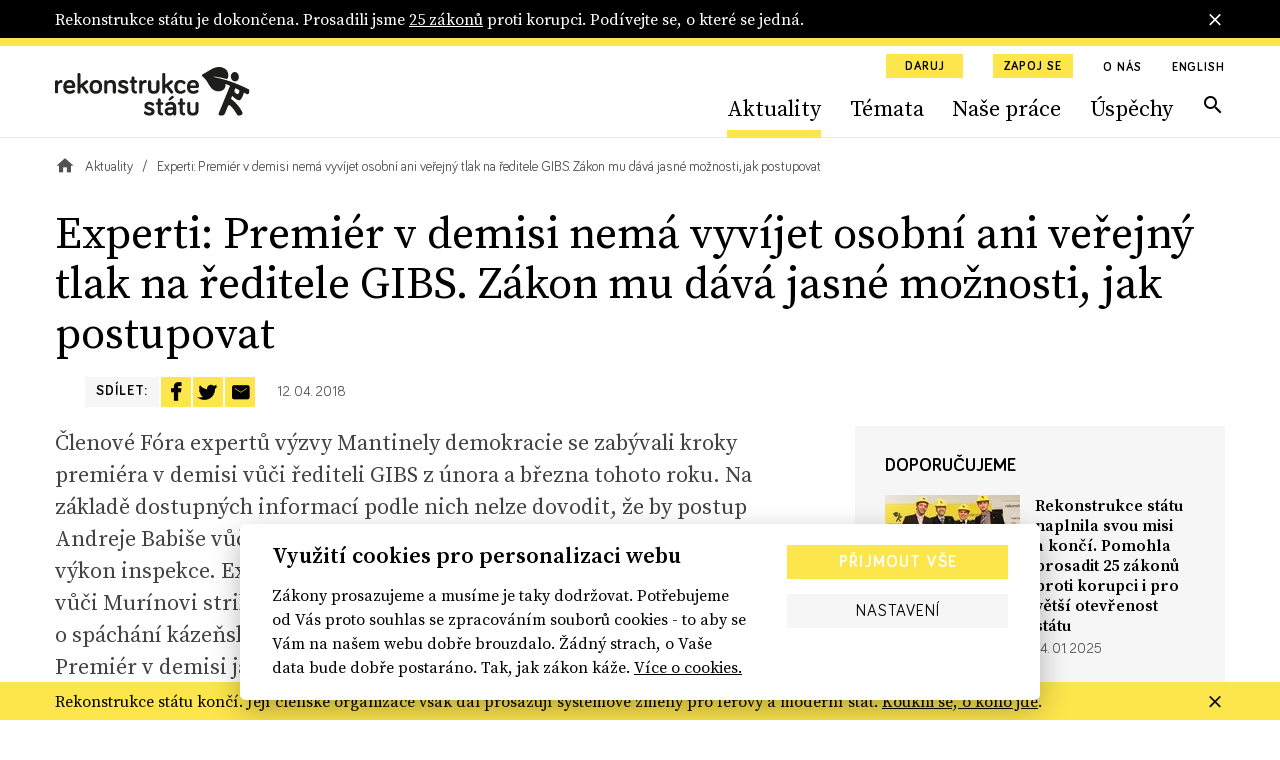

--- FILE ---
content_type: text/html; charset=utf-8
request_url: https://www.rekonstrukcestatu.cz/archiv-novinek/12105-experti-premier-v-demisi-nema-vyvijet-osobni-ani-verejny-tlak-na-reditele-gibs--zakon-mu-dava-jasne-moznosti-jak-postupovat
body_size: 56331
content:
<!DOCTYPE html><html lang="cs"><head><meta content="text/html; charset=UTF-8" http-equiv="Content-Type" /><meta charset="utf-8" /><meta content="IE=edge,chrome=1" http-equiv="X-UA-Compatible" /><meta content="width=device-width, initial-scale=1, shrink-to-fit=no" name="viewport" /><title>Experti: Premiér v demisi nemá vyvíjet osobní ani veřejný tlak na ředitele GIBS. Zákon mu dává jasné možnosti, jak postupovat | Rekonstrukce státu</title><meta content="Členové Fóra expertů výzvy Mantinely demokracie se zabývali kroky premiéra v demisi vůči řediteli GIBS z února a března tohoto roku. Na základě dostupných informací podle nich nelze dovodit, že by postup Andreje Babiše vůči řediteli Michalu Murínovi ohrozil řádný a nestranný výkon inspekce. Exper..." name="description" /><meta content="Experti: Premiér v demisi nemá vyvíjet osobní ani veřejný tlak na ředitele GIBS. Zákon mu dává jasné možnosti, jak postupovat | Rekonstrukce státu" property="og:title" /><meta content="summary" name="twitter:card" /><meta content="Experti: Premiér v demisi nemá vyvíjet osobní ani veřejný tlak na ředitele GIBS. Zákon mu dává jasné možnosti, jak postupovat | Rekonstrukce státu" name="twitter:title" /><meta content="https://rekonstrukcestatu.s3.amazonaws.com/rekonstrukcestatu/production/files/2023/11/03/14/13/47/7f1bd6eb-e935-4424-9b80-24e9737cb7aa/mantinel-gibs-experti.png" name="twitter:image" /><meta content="Členové Fóra expertů výzvy Mantinely demokracie se zabývali kroky premiéra v demisi vůči řediteli GIBS z února a března tohoto roku. Na základě dostupných informací podle nich nelze dovodit, že by postup Andreje Babiše vůči řediteli Michalu Murínovi ohrozil řádný a nestranný výkon inspekce. Exper..." property="og:description" /><meta content="Členové Fóra expertů výzvy Mantinely demokracie se zabývali kroky premiéra v demisi vůči řediteli GIBS z února a března tohoto roku. Na základě dostupných informací podle nich nelze dovodit, že by postup Andreje Babiše vůči řediteli Michalu Murínovi ohrozil řádný a nestranný výkon inspekce. Exper..." name="twitter:description" /><meta content="rekonstrukcestatu.cz" property="og:site_name" /><meta content="https://www.rekonstrukcestatu.cz/archiv-novinek/12105-experti-premier-v-demisi-nema-vyvijet-osobni-ani-verejny-tlak-na-reditele-gibs--zakon-mu-dava-jasne-moznosti-jak-postupovat" property="og:url" /><meta content="https://rekonstrukcestatu.s3.amazonaws.com/rekonstrukcestatu/production/files/2023/11/03/14/13/47/7f1bd6eb-e935-4424-9b80-24e9737cb7aa/mantinel-gibs-experti.png" property="og:image" /><meta content="1200" property="og:image:width" /><meta content="630" property="og:image:height" /><meta content="no-cache" name="turbolinks-cache-control" /><meta name="csrf-param" content="authenticity_token" />
<meta name="csrf-token" content="QdqvmV8hmBVv8KrmS1ZBnUR0jeHK1OwjqI5pd3c8T63thNWG-IGl8suBQD4ywRAeU-o4NC8lPy5mk--cKsLyLg" /><meta name="action-cable-url" content="/cable" /><link rel="stylesheet" href="/assets/application-33c384e76b0efcbd9426781d016f5fa5eae3cf4f6b395a9bffde3eae2ffe2a17.css" media="all" data-turbolinks-track="reload" /><script async="" src="https://www.googletagmanager.com/gtag/js?id=G-J47WPHDXGR" type="text/javascript"></script><script>window.dataLayer = window.dataLayer || [];
function gtag(){dataLayer.push(arguments);}
gtag('js', new Date());

gtag('config', 'G-J47WPHDXGR');</script><script>window.Folio = window.Folio || {}
window.Folio.CookieConsent = window.Folio.CookieConsent || {}
window.Folio.CookieConsent.runAfterAccept = window.Folio.CookieConsent.runAfterAccept || []
window.Folio.CookieConsent.configuration = {"current_lang":"cs","autoclear_cookies":true,"page_scripts":true,"languages":{"cs":{"consent_modal":{"title":"Využití cookies pro personalizaci webu","description":"Zákony prosazujeme a musíme je taky dodržovat. Potřebujeme od Vás proto souhlas se zpracováním souborů cookies - to aby se Vám na našem webu dobře brouzdalo. Žádný strach, o Vaše data bude dobře postaráno. Tak, jak zákon káže. \u003ca class=\"cc-link\" href=\"/cookies\"\u003eVíce o cookies.\u003c/a\u003e","primary_btn":{"text":"Přijmout vše","role":"accept_all"},"secondary_btn":{"text":"Nastavení","role":"settings"}},"settings_modal":{"title":"Nastavení cookies","save_settings_btn":"Uložit nastavení","accept_all_btn":"Přijmout vše","reject_all_btn":"Odmítnout vše","close_btn_label":"Zavřít","cookie_table_headers":[{"col1":"Název"},{"col2":"Doména"},{"col3":"Expirace"},{"col4":"Popis"}],"blocks":[{"title":"Použití cookies","description":"Soubory cookies Vám umožňují komfortnější zážitek z použití webu i omezení nevhodně zacílené reklamy. Proto potřebujeme Váš souhlas se zpracováním souborů cookies - malých souborů dočasně uložených ve Vašem prohlížeči. Vaše data zpracováváme zodpovědně a v souladu s platnou legislativou. \u003ca class=\"cc-link\" href=\"/cookies\"\u003eVíce o cookies.\u003c/a\u003e"},{"title":"Technicky nutné cookies","description":"Jsou potřeba pro správnou funkci stránky.","cookie_table":[{"col1":"cc_cookie","col2":"www.rekonstrukcestatu.cz","col3":"1 rok","col4":"Udržuje nastavení cookies z toho okna.","is_regex":false},{"col1":"_rekonstrukce_session","col2":"www.rekonstrukcestatu.cz","col3":"Do uzavření prohlížeče","col4":"Udržuje výsledky uživatelské aktivity na webu, jako je např. příhlášení či obsah košíku","is_regex":false},{"col1":"browserupdateorg","col2":"www.rekonstrukcestatu.cz","col3":"7 dní","col4":"Tento soubor cookie se ukládá pouze v případě, že máte zastaralý prohlížeč","is_regex":false},{"col1":"client_id","col2":"bandcamp.com","col3":"178 dní","col4":"Zaznamenává statistické údaje o chování uživatelů na webových stránkách. slouží k interní analýze provozovatele webových stránek","is_regex":false},{"col1":"shownNewsletterModal","col2":"www.rekonstrukcestatu.cz","col3":"10 dní","col4":"Zaznamenává údaje o zobrazení modalu pro přihlášení k newsletteru.","is_regex":false}],"toggle":{"value":"necessary","enabled":true,"readonly":true}},{"title":"Statistické cookies","description":"Pomáhají nám sbírat informace o tom, jak procházíte naše stránky. Veškerá data jsou anonymizována a využíváme je pro zlepšování našich služeb.","cookie_table":[{"col1":"NID","col2":".google.com","col3":"6 měsíců","col4":"Udržuje uživatelská nastavení","is_regex":false},{"col1":"_ahoy_track","col2":"www.rekonstrukcestatu.cz","col3":"Do uzavření prohlížeče","col4":"Udržuje identifikaci uživatele","is_regex":false},{"col1":"_ahoy_visit","col2":"www.rekonstrukcestatu.cz","col3":"4 hodiny","col4":"Udržuje identifikaci uživatele","is_regex":false},{"col1":"_ahoy_visitor","col2":"www.rekonstrukcestatu.cz","col3":"730 dní","col4":"Udržuje identifikaci uživatele","is_regex":false},{"col1":"_ga","col2":"www.rekonstrukcestatu.cz","col3":"2 roky","col4":"Používá se k rozlišení uživatelů.","is_regex":false},{"col1":"_gid","col2":"www.rekonstrukcestatu.cz","col3":"24 hodin","col4":"Používá se k rozlišení uživatelů.","is_regex":false},{"col1":"_gat_UA-72559776-1","col2":"www.rekonstrukcestatu.cz","col3":"1 hodina","col4":"Cookie Google Analytics","is_regex":false},{"col1":"_gtm_mh_isnnbc","col2":"www.rekonstrukcestatu.cz","col3":"Do uzavření prohlížeče","col4":"Úložiště pomáhající zpřesňovat měření Google Analytics","is_regex":false},{"col1":"_tab_ids","col2":"www.rekonstrukcestatu.cz","col3":"Do uzavření prohlížeče","col4":"Úložiště pomáhající zpřesňovat měření","is_regex":false},{"col1":"_tab_id","col2":"www.rekonstrukcestatu.cz","col3":"Do uzavření prohlížeče","col4":"Úložiště pomáhající zpřesňovat měření","is_regex":false},{"col1":"_nav_path","col2":"www.rekonstrukcestatu.cz","col3":"Do uzavření prohlížeče","col4":"Úložiště pomáhající zpřesňovat měření Google Analytics","is_regex":false},{"col1":"guest_id","col2":"twitter.com","col3":"178 dní","col4":"Tento soubor cookie je nastaven společností Twitter za účelem identifikace a sledování návštěvníka webových stránek","is_regex":false}],"toggle":{"value":"analytics","enabled":false,"readonly":false}},{"title":"Marketingové cookies","description":"Tyto cookies umožňují zobrazení relevantní reklamy. Veškerá data jsou anonymizována.","cookie_table":[{"col1":"_fbp","col2":"www.rekonstrukcestatu.cz","col3":"3 měsíce","col4":"Používá se k rozlišení uživatelů.","is_regex":false},{"col1":"C","col2":"adform.net","col3":"28 dní","col4":"Úložiště využívané nástrojem Adform","is_regex":false},{"col1":"uid","col2":"adform.net","col3":"60 dní","col4":"Úložiště využívané nástrojem Adform","is_regex":false},{"col1":"Session","col2":"facebook.com","col3":"Do uzavření prohlížeče","col4":"Úložiště využívané FB pixel","is_regex":false}],"toggle":{"value":"marketing","enabled":false,"readonly":false}}]}}},"gui_options":{"consent_modal":{"layout":"cloud","position":"bottom center","transition":"slide"}}};</script><script src="/assets/application-30d040bc4dd22ecff819b0a8d1a6e79acff7553c93e836ca66eacf3956071c50.js" data-turbolinks-track="reload" defer="defer"></script><script async="" defer="" src="https://www.google.com/recaptcha/api.js"></script><meta content="d2qg4gqf758tasg2f3qt568cvwuitu" name="facebook-domain-verification" /><link href="/apple-touch-icon.png" rel="apple-touch-icon" sizes="180x180" /><link href="/favicon-32x32.png" rel="icon" sizes="32x32" type="image/png" /><link href="/favicon-16x16.png" rel="icon" sizes="16x16" type="image/png" /><link href="/site.webmanifest" rel="manifest" /><link color="#5bbad5" href="/safari-pinned-tab.svg" rel="mask-icon" /><script async="" crossorigin="anonymous" defer="" src="https://connect.facebook.net/cs_CZ/sdk.js#xfbml=1&amp;version=v3.3&amp;appId=645331319199531&amp;autoLogAppEvents=1"></script><script async="" charset="utf-8" src="https://platform.twitter.com/widgets.js"></script><!-- Google Tag Manager -->
<script>(function(w,d,s,l,i){w[l]=w[l]||[];w[l].push({'gtm.start':
new Date().getTime(),event:'gtm.js'});var f=d.getElementsByTagName(s)[0],
j=d.createElement(s),dl=l!='dataLayer'?'&l='+l:'';j.async=true;j.src=
'https://www.googletagmanager.com/gtm.js?id='+i+dl;f.parentNode.insertBefore(j,f);
})(window,document,'script','dataLayer','GTM-K2G3CS9');</script>
<!-- End Google Tag Manager -->
<script defer="" src="https://www.google.com/recaptcha/api.js"></script><link rel="preload" href="/assets/icomoon-dd07405920069af6b3c9492da843d28de6a3bb8dd2aa7afa4bd9b4fdaa3b95bc.woff" as="font" type="font/woff" crossorigin="anonymous"></head><body><!-- Google Tag Manager (noscript) -->
<noscript><iframe src="https://www.googletagmanager.com/ns.html?id=GTM-K2G3CS9"
height="0" width="0" style="display:none;visibility:hidden"></iframe></noscript>
<!-- End Google Tag Manager (noscript) -->
<div class="r-notification-bars-full-width r-notification-bars-full-width--header" data-cookie="r-notification-bars-full-width--8"><div class="r-notification-bars-full-width__wrap"><div class="container"><div class="r-notification-bars-full-width__inner"><div class="r-notification-bars-full-width__top"><div class="r-notification-bars-full-width__content"><p>Rekonstrukce státu je dokončena. Prosadili jsme <a href="https://www.rekonstrukcestatu.cz/uspechy">25 zákonů</a> proti korupci. Podívejte se, o které se jedná.<strong><br></strong></p></div></div><span class="r-notification-bars-full-width__close r-ico r-ico--20 r-ico--close"></span></div></div></div></div><input class="r-layout-header__input" hidden="" id="r-layout-header__input" name="r-layout-header__input" type="checkbox" /><label class="r-layout-header__overlay" for="r-layout-header__input"></label><header class="r-layout-header"><div class="container r-layout-header__container"><a class="r-layout-header__logo" href="/"><img class="r-layout-header__logo-img" src="/assets/logo-rekonstrukcestatu-9856a43c51152c3fee6e0a24446f5b6b3e1bec9913ba3f7ce41403d0f14bea1d.svg" /></a><label class="r-layout-header__hamburger" for="r-layout-header__input"><span class="r-ico r-ico--menu r-layout-header__hamburger-ico r-layout-header__hamburger-ico--off"></span><span class="r-ico r-ico--close r-layout-header__hamburger-ico r-layout-header__hamburger-ico--on"></span></label><div class="r-layout-header__inner"><ul class="r-layout-header__additional-links-ul"><li class="r-layout-header__additional-links-li"><a class="btn btn-sm btn-primary" href="/podpor-nas">Daruj</a></li><li class="r-layout-header__additional-links-li"><a class="btn btn-sm btn-primary" href="/zapoj-se">Zapoj se</a></li><li class="r-layout-header__additional-links-li"><a class="r-layout-header__additional-links-a r-layout-header-menu-activable" href="/o-nas">O nás</a></li><li class="r-layout-header__additional-links-li"><a class="r-layout-header__additional-links-a" href="/about-reconstruction-of-the-state">English</a></li></ul><ul class="r-layout-header__menu-ul"><li class="r-layout-header__menu-li r-layout-header__menu-li--mobile"><a class="r-layout-header__menu-a r-layout-header__menu-a--regular" href="/">Úvodní strana</a></li><li class="r-layout-header__menu-li"><a class="r-layout-header__menu-a r-layout-header__menu-a--regular r-layout-header-menu-activable" href="/archiv-novinek">Aktuality</a></li><li class="r-layout-header__menu-li"><a class="r-layout-header__menu-a r-layout-header__menu-a--regular r-layout-header-menu-activable" href="/temata">Témata</a></li><li class="r-layout-header__menu-li"><a class="r-layout-header__menu-a r-layout-header__menu-a--regular r-layout-header-menu-activable" href="/nase-prace">Naše práce</a></li><li class="r-layout-header__menu-li"><a class="r-layout-header__menu-a r-layout-header__menu-a--regular r-layout-header-menu-activable" href="/uspechy">Úspěchy</a></li><li class="r-layout-header__menu-li r-layout-header__menu-li--mobile"><a class="r-layout-header__menu-a r-layout-header__menu-a--regular" href="/o-nas">O nás</a></li><li class="r-layout-header__menu-li r-layout-header__menu-li--desktop"><a class="r-layout-header__menu-a r-layout-header__menu-a--search r-ico r-ico--search r-layout-header-menu-activable" href="/hledat"></a></li><li class="r-layout-header__menu-li r-layout-header__menu-li--mobile r-layout-header__menu-li--padded"><a class="btn btn-light btn-block" href="/podpor-nas">Daruj</a></li><li class="r-layout-header__menu-li r-layout-header__menu-li--mobile r-layout-header__menu-li--padded"><a class="btn btn-light btn-block" href="/zapoj-se">Zapoj se</a></li></ul><div class="r-layout-header__mobile"><form class="simple_form r-layout-header__search" novalidate="novalidate" action="/hledat" accept-charset="UTF-8" method="get"><div class="form-group string required _q"><input class="form-control string required" placeholder="Hledat..." type="text" name="q" id="q" /></div><button class="r-ico r-ico--search r-layout-header__search-btn" type="submit"></button></form><div class="d-flex justify-content-between"><a class="r-layout-header__social-icon r-ico r-ico--facebook-f" href="https://www.facebook.com/rekonstrukcestatu/" target="_blank"></a><a class="r-layout-header__social-icon r-ico r-ico--twitter" href="https://twitter.com/rekonstrukcecz" target="_blank"></a><a class="r-layout-header__social-icon r-ico r-ico--mail" href="mailto:info@rekonstrukcestatu.cz"></a></div></div></div></div><script>(() => {
  const markActiveLink = () => {
    const links = document.querySelectorAll(".r-layout-header-menu-activable")
    const href = window.location.href.replace(/\/$/, '')

    let target = null

    for (let i = 0; i < links.length; i++) {
      const link = links[i]

      if (href.indexOf(link.href) !== -1) {
        target = link
        break
      }
    }

    if (target) {
      target.classList.add('r-layout-header-menu-activable--active')
    }
  }

  markActiveLink()
})()</script></header><div class="r-layout-main"><div class="r-layout-breadcrumbs"><div class="container"><div class="r-layout-breadcrumbs__ul d-none d-sm-flex"><div class="r-layout-breadcrumbs__li"><a class="r-layout-breadcrumbs__item r-layout-breadcrumbs__item--link" href="/"><span class="r-ico r-ico--20 r-ico--home"></span></a></div><div class="r-layout-breadcrumbs__li"><a class="r-layout-breadcrumbs__item r-layout-breadcrumbs__item--link" href="/archiv-novinek">Aktuality</a></div><div class="r-layout-breadcrumbs__li"><span class="r-layout-breadcrumbs__item r-layout-breadcrumbs__item--span">Experti: Premiér v demisi nemá vyvíjet osobní ani veřejný tlak na ředitele GIBS. Zákon mu dává jasné možnosti, jak postupovat</span></div></div><div class="r-layout-breadcrumbs__mobile d-block d-sm-none mt-3 mb-2 mb-sm-4"><a class="r-layout-breadcrumbs__mobile-a r-with-icon font-size-tiny" href="/archiv-novinek"><span class="r-layout-breadcrumbs__mobile-span r-ico r-ico--20 r-ico--chevron_left"></span><span class="r-layout-breadcrumbs__mobile-span">Aktuality</span></a></div></div></div><div class="r-articles-detail"><div class="container"><h1>Experti: Premiér v demisi nemá vyvíjet osobní ani veřejný tlak na ředitele GIBS. Zákon mu dává jasné možnosti, jak postupovat</h1><div class="d-flex flex-wrap mb-nh"><div class="mr-g mb-h"><div class="r-articles-tags-and-topics"><ul class="r-articles-tags-and-topics__ul"></ul></div></div><div class="mb-h"><div class="r-share-stripe"><span class="btn btn-light btn--no-block r-share-stripe__item">Sdílet: </span><a class="btn btn-primary btn--no-block r-share-stripe__item r-ico r-ico--20 r-ico--facebook-f" href="https://www.facebook.com/sharer/sharer.php?src=sdkpreparse&u=https%3A%2F%2Fwww.rekonstrukcestatu.cz%2Farchiv-novinek%2F12105-experti-premier-v-demisi-nema-vyvijet-osobni-ani-verejny-tlak-na-reditele-gibs--zakon-mu-dava-jasne-moznosti-jak-postupovat" target="_blank" title="Sdílet na Facebooku"></a><a class="btn btn-primary btn--no-block r-share-stripe__item r-ico r-ico--20 r-ico--twitter" href="https://twitter.com/share?url=https%3A%2F%2Fwww.rekonstrukcestatu.cz%2Farchiv-novinek%2F12105-experti-premier-v-demisi-nema-vyvijet-osobni-ani-verejny-tlak-na-reditele-gibs--zakon-mu-dava-jasne-moznosti-jak-postupovat" target="_blank" title="Sdílet na Twitteru"></a><a class="btn btn-primary btn--no-block r-share-stripe__item r-ico r-ico--20 r-ico--mail" href="mailto:?body=https%3A%2F%2Fwww.rekonstrukcestatu.cz%2Farchiv-novinek%2F12105-experti-premier-v-demisi-nema-vyvijet-osobni-ani-verejny-tlak-na-reditele-gibs--zakon-mu-dava-jasne-moznosti-jak-postupovat&subject=Experti%3A+Premi%C3%A9r+v+demisi+nem%C3%A1+vyv%C3%ADjet+osobn%C3%AD+ani+ve%C5%99ejn%C3%BD+tlak+na+%C5%99editele+GIBS.+Z%C3%A1kon+mu+d%C3%A1v%C3%A1+jasn%C3%A9+mo%C5%BEnosti%2C+jak+postupovat" title="Sdílet e-mailem"></a><span class="r-share-stripe__date">12. 04. 2018</span></div></div></div><div class="row"><div class="col-xl-8 mb-3 mb-xl-0 p-0"><div class="px-h"><p class="lead">Členové Fóra expertů výzvy Mantinely demokracie se zabývali kroky premiéra v&nbsp;demisi vůči řediteli GIBS z&nbsp;února a&nbsp;března tohoto roku. Na základě dostupných informací podle nich nelze dovodit, že by postup Andreje Babiše vůči řediteli Michalu Murínovi ohrozil řádný a&nbsp;nestranný výkon inspekce. Experti však apelují na premiéra, aby se při dalším postupu vůči Murínovi striktně držel zákona. Podle něj má premiér uvést důkazy o&nbsp;spáchání kázeňského přestupku M. Murína v&nbsp;neveřejném kárném řízení. Premiér v&nbsp;demisi jako trestně stíhaný člověk nesmí svými kroky zpochybnit činnost bezpečnostního sboru.</p></div><div class="r-atom r-atom-image"><div class="container r-rich-text"><figure><div class="r-image r-image--lightbox " data-lightbox-height="503" data-lightbox-src="https://rekonstrukcestatu.s3.amazonaws.com/rekonstrukcestatu/production/files/2023/11/03/14/13/40/27c7730b-8388-427c-b936-84125bcaa8e4/mantinel-gibs-experti.png" data-lightbox-webp-src="https://rekonstrukcestatu.s3.amazonaws.com/rekonstrukcestatu/production/files/2023/11/03/14/13/44/17fc6a3e-0144-4c22-a3d7-e7bc9e61d300/mantinel-gibs-experti.webp" data-lightbox-width="600" style="max-width: 1141px"><span class="r-image__spacer" style="padding-top: 83.8333%"></span><picture class="r-image__picture"><source data-srcset="https://rekonstrukcestatu.s3.amazonaws.com/rekonstrukcestatu/production/files/2023/11/03/14/13/58/69f03dfa-b162-4a51-bb39-01b7ae45fa4d/mantinel-gibs-experti.webp 1x, https://rekonstrukcestatu.s3.amazonaws.com/rekonstrukcestatu/production/files/2023/11/03/14/14/24/f67d82db-b4a3-44df-af24-997df50e0a9c/mantinel-gibs-experti.webp 2x" type="image/webp" /><img alt="" class="r-image__img f-lazyload" data-alt="" data-src="https://rekonstrukcestatu.s3.amazonaws.com/rekonstrukcestatu/production/files/2023/11/03/14/13/53/efba86b7-28bf-4b7f-a41e-31c15c0d3224/mantinel-gibs-experti.png" data-srcset="https://rekonstrukcestatu.s3.amazonaws.com/rekonstrukcestatu/production/files/2023/11/03/14/13/53/efba86b7-28bf-4b7f-a41e-31c15c0d3224/mantinel-gibs-experti.png 1x, https://rekonstrukcestatu.s3.amazonaws.com/rekonstrukcestatu/production/files/2023/11/03/14/14/13/95d3c283-7a47-4626-bf1b-4ba0bf9a8a73/mantinel-gibs-experti.png 2x" /></picture></div></figure></div></div><div class="r-atom r-atom-text"><div class="container"><div class="r-rich-text r-rich-text--max-width"><p>Experti spojení s&nbsp;výzvou Mantinely demokracie se shodli na tom, že na základě dostupných informací nelze dokázat, jestli byly kroky premiéra v&nbsp;demisi vůči šéfovi GIBS ohrožením nestrannosti výkonu samotného bezpečnostního sboru. <em>„Rozumím tomu, že premiér nemá k&nbsp;řediteli GIBS důvěru. Ale z&nbsp;veřejně dostupných informací nejsem schopen posoudit, zdali se tato nedůvěra opírá o&nbsp;zájem na řádné správě státu, anebo zda má souvislost s&nbsp;premiérovými osobními a&nbsp;rodinnými důvody. Veřejné zdroje naznačují jedno i&nbsp;druhé,” </em>říká k&nbsp;celé věci autor občanského zákoníku, profesor Karel Eliáš.</p>

<p>Členové expertní skupiny hodnotili jednak jednání premiéra směrem k&nbsp;řediteli GIBS, a&nbsp;také postup předsedy vlády vůči Ministerstvu financí, které poslalo v&nbsp;únoru kontrolu do hlavního sídla inspekce. Reagovali tak na podezření, že předseda vlády těmito kroky ohrozil či dokonce překročil mantinel ve znění „<em>Vláda nečiní žádné kroky, jež by ovlivnily řádný a&nbsp;nestranný výkon činnosti Finanční správy, Finančního analytického úřadu a&nbsp;bezpečnostních sborů.”</em></p>

<p>Pod jednotné stanovisko expertů se podepsali autor občanského zákoníku Karel Eliáš, politoložka Vladimíra Dvořáková, bývalý premiér Petr Pithart, bývalý vysoký státní úředník v&nbsp;Kanadě a&nbsp;v&nbsp;ČR Edvard Outrata, politický analytik Lukáš Jelínek, právník a&nbsp;odborník na státní správu Ivan Přikryl a&nbsp;garant Rekonstrukce státu Oldřich Kužílek. „<em>Zda jde o&nbsp;porušení Mantinelu č. 2 vzhledem k&nbsp;bezpečnostním složkám, kvůli utajení nelze posoudit,“ </em>řekl bývalý vysoký státní úředník Edvard Outrata.</p>

<p><strong>Premiér musí postupovat striktně podle zákona a&nbsp;nevyvolávat zbytečné pochybnosti</strong></p>

<p>Fórum expertů k&nbsp;hlídání Mantinelů demokracie uznává, že ředitel GIBS je z&nbsp;výkonu své funkce odpovědný premiérovi. Předseda vlády však má v&nbsp;případě závažných zjištění postupovat striktně podle zákona – tedy uvést řádné důkazy spáchání kázeňského přestupku v&nbsp;neveřejném kárném řízení. <em>„O&nbsp;problémech s&nbsp;vedením GIBSu se hovoří již delší dobu. V&nbsp;normální zemi je takovýto problém řešitelný bez zbytečné politizace. Nenormálnost naší situace, kdy takovýto problém má řešit trestně stíhaný premiér na návrh vlády bez důvěry, je ovšem zcela zjevná,” </em>uvedla politoložka Vladimíra Dvořáková.</p>

<p>Odborníci apelují na premiéra v&nbsp;demisi, aby se ve svých dalších krocích vůči šéfovi GIBS striktně držel zákona. Prohlášení expertů naráží především na to, že veřejná vystoupení Andreje Babiše týkající se ředitele Murína, jako třeba čtení ze spisu na veřejné schůzi sněmovního Výboru pro bezpečnost, tiskové konference a&nbsp;další mediální vyjádření premiéra v&nbsp;demisi, vytvářejí pochybnosti o&nbsp;jeho respektu k&nbsp;řádnému a&nbsp;nestrannému výkonu činnosti GIBS.</p>

<p><strong>Sneslo by odvolání Murína odklad?</strong></p>

<p>Postup ředitele GIBS Michala Murína v&nbsp;minulých dnech kritizoval i&nbsp;nejvyšší státní zástupce Pavel Zeman. S&nbsp;ohledem na stížnosti státních zástupců nelze vyloučit, že podezření ze spáchání kázeňského přestupku je důvodné a&nbsp;zahájení kárného řízení je tudíž na místě. Sporné však zůstává spíše to, nakolik byly kroky vůči řediteli GIBS neodkladné.</p>

<p><em style="font-weight: normal;">„Premiér má právo zahájit správní kroky proti řediteli GIBS, pokud jsou řádně podloženy. Zde je důležité, jak před ním argumentoval nejvyšší státní zástupce. Z&nbsp;veřejně dostupných zdrojů však nemám pocit, že by situace byla natolik neodkladná, aby se o&nbsp;zproštění služby ředitele musel pokoušet předseda vlády, jenž nemá důvěru Sněmovny a&nbsp;řídí zemi v&nbsp;demisi, nota bene politik vyšetřovaný policií,“ </em>uvedl ke svému hodnocení politický analytik Lukáš Jelínek.</p>

<p><strong>Mantinely odpovědné demokratické vlády </strong></p>

<p>Rekonstrukce státu oslovila uznávané experty, aby společně hlídali vládu, jestli dodržuje základní demokratické principy. Tyto zásady dobrého vládnutí shrnují takzvané <a href="https://mantinelydemokracie.cz/">Mantinely demokracie</a>. Odborníci vytvořili stálé Fórum expertů, které posuzuje, jestli vláda překročila vytyčené mantinely. Mantinely vymezují hranice pro exekutivní kroky vlády, přijímání zákonů a&nbsp;zásahy do fungování státní správy, soudů i&nbsp;veřejnoprávních médií.</p>

<p>Možné ohrožení či překročení jednotlivých mantinelů vždy vyhodnocují experti zaměření na konkrétní posuzovanou otázku. Všichni odborníci spolupracující na vyhodnocení mantinelů demokracie pak tvoří takzvané Fórum expertů. To je zárukou odborného posouzení zásahů do těchto základních principů vládnutí. Členové Fóra expertů vždy hodnotí konkrétní kroky vlády a&nbsp;snaží se dospět k&nbsp;jednotnému stanovisku.</p></div></div></div><div class="container"><div class="mt-s py-s border-top"><div class="my-n3"></div></div><div class="border-top pt-s"><div class="r-share-stripe"><span class="btn btn-light btn--no-block r-share-stripe__item">Sdílet: </span><a class="btn btn-primary btn--no-block r-share-stripe__item r-ico r-ico--20 r-ico--facebook-f" href="https://www.facebook.com/sharer/sharer.php?src=sdkpreparse&u=https%3A%2F%2Fwww.rekonstrukcestatu.cz%2Farchiv-novinek%2F12105-experti-premier-v-demisi-nema-vyvijet-osobni-ani-verejny-tlak-na-reditele-gibs--zakon-mu-dava-jasne-moznosti-jak-postupovat" target="_blank" title="Sdílet na Facebooku"></a><a class="btn btn-primary btn--no-block r-share-stripe__item r-ico r-ico--20 r-ico--twitter" href="https://twitter.com/share?url=https%3A%2F%2Fwww.rekonstrukcestatu.cz%2Farchiv-novinek%2F12105-experti-premier-v-demisi-nema-vyvijet-osobni-ani-verejny-tlak-na-reditele-gibs--zakon-mu-dava-jasne-moznosti-jak-postupovat" target="_blank" title="Sdílet na Twitteru"></a><a class="btn btn-primary btn--no-block r-share-stripe__item r-ico r-ico--20 r-ico--mail" href="mailto:?body=https%3A%2F%2Fwww.rekonstrukcestatu.cz%2Farchiv-novinek%2F12105-experti-premier-v-demisi-nema-vyvijet-osobni-ani-verejny-tlak-na-reditele-gibs--zakon-mu-dava-jasne-moznosti-jak-postupovat&subject=" title="Sdílet e-mailem"></a></div></div></div></div><div class="col-xl-4 sidebar"><div class="r-articles-detail__gray-box"><h4 class="mt-0">Doporučujeme</h4><div class="r-articles-mini-list mb-ng"><a class="d-flex mb-g" href="/archiv-novinek/rekonstrukce-statu-naplnila-svou-misi-a-konci-pomohla-prosadit-25-zakonu-proti-korupci-i-pro-vetsi-otevrenost-statu"><div class="r-articles-mini-list__img-wrap"><div class="r-image " style="max-width: 135px"><span class="r-image__spacer" style="padding-top: 66.6667%"></span><picture class="r-image__picture"><source data-srcset="https://rekonstrukcestatu.s3.amazonaws.com/rekonstrukcestatu/production/files/2025/01/14/07/30/46/b232e697-455e-472a-b385-95499e4978df/rest-jeste-mensi-zakladatele.webp 1x, https://rekonstrukcestatu.s3.amazonaws.com/rekonstrukcestatu/production/files/2025/01/14/07/30/46/1681bb9e-21ef-435e-b838-b39a5466c937/rest-jeste-mensi-zakladatele.webp 2x" type="image/webp" /><img alt="" class="r-image__img f-lazyload" data-alt="Založení Rekonstrukce státu v roce 2013" data-src="https://rekonstrukcestatu.s3.amazonaws.com/rekonstrukcestatu/production/files/2025/01/14/07/30/44/6b87f55a-5ebb-4e22-ace4-6850c92fac34/rest-jeste-mensi-zakladatele.png" data-srcset="https://rekonstrukcestatu.s3.amazonaws.com/rekonstrukcestatu/production/files/2025/01/14/07/30/44/6b87f55a-5ebb-4e22-ace4-6850c92fac34/rest-jeste-mensi-zakladatele.png 1x, https://rekonstrukcestatu.s3.amazonaws.com/rekonstrukcestatu/production/files/2025/01/14/07/30/44/10b145cf-552a-4eac-9f6b-54d8e49ad29d/rest-jeste-mensi-zakladatele.png 2x" /></picture></div></div><div><strong class="d-block mt-0 mb-1 font-size-sm font-weight-semibold text-black r-articles-list__title r-yellow-underline-hover">Rekonstrukce státu naplnila svou misi a&nbsp;končí. Pomohla prosadit 25 zákonů proti korupci i&nbsp;pro větší otevřenost státu</strong><div class="font-size-tiny">14. 01. 2025</div></div></a><a class="d-flex mb-g" href="/archiv-novinek/nezavislejsi-justice-sluzebni-zakon-v-novem-i-marne-volani-po-uspiseni-reformy-uohs-rekonstrukce-statu-bilancuje-rok-2024"><div class="r-articles-mini-list__img-wrap"><div class="r-image " style="max-width: 135px"><span class="r-image__spacer" style="padding-top: 66.6667%"></span><picture class="r-image__picture"><source data-srcset="https://rekonstrukcestatu.s3.amazonaws.com/rekonstrukcestatu/production/files/2024/12/18/09/13/34/604ba473-e841-4112-8c3e-f95e6e4185fd/rest-helma-final.webp 1x, https://rekonstrukcestatu.s3.amazonaws.com/rekonstrukcestatu/production/files/2024/12/18/09/13/36/4f5f2f2c-3014-4fd3-8142-31f98fefab79/rest-helma-final.webp 2x" type="image/webp" /><img alt="" class="r-image__img f-lazyload" data-alt="Rekonstrukční helma" data-src="https://rekonstrukcestatu.s3.amazonaws.com/rekonstrukcestatu/production/files/2024/12/18/09/13/32/9e327172-9a96-46e6-96b8-d6863399eb0d/rest-helma-final.png" data-srcset="https://rekonstrukcestatu.s3.amazonaws.com/rekonstrukcestatu/production/files/2024/12/18/09/13/32/9e327172-9a96-46e6-96b8-d6863399eb0d/rest-helma-final.png 1x, https://rekonstrukcestatu.s3.amazonaws.com/rekonstrukcestatu/production/files/2024/12/18/09/13/35/3b90573e-ef57-48e4-9d75-4d8023a9061a/rest-helma-final.png 2x" /></picture></div></div><div><strong class="d-block mt-0 mb-1 font-size-sm font-weight-semibold text-black r-articles-list__title r-yellow-underline-hover">Nezávislejší justice, služební zákon v&nbsp;novém i&nbsp;marné volání po uspíšení reformy ÚOHS. Rekonstrukce státu bilancuje rok 2024</strong><div class="font-size-tiny">18. 12. 2024</div></div></a><a class="d-flex mb-g" href="/archiv-novinek/reforma-prezkumu-verejnych-zakazek-jako-vedlejsi-efekt-resi-problem-spravniho-rizeni-na-ktery-se-zapomnelo"><div class="r-articles-mini-list__img-wrap"><div class="r-image " style="max-width: 135px"><span class="r-image__spacer" style="padding-top: 66.6667%"></span><picture class="r-image__picture"><source data-srcset="https://rekonstrukcestatu.s3.amazonaws.com/rekonstrukcestatu/production/files/2024/01/30/08/39/44/0ff71f3d-796b-47cf-8fe8-866b78944f34/petr-mlsna-predseda-uohs.webp 1x, https://rekonstrukcestatu.s3.amazonaws.com/rekonstrukcestatu/production/files/2024/01/30/08/39/45/19657f3e-9ee1-4f63-b866-824005d03702/petr-mlsna-predseda-uohs.webp 2x" type="image/webp" /><img alt="" class="r-image__img f-lazyload" data-alt="Petr Mlsna předseda ÚOHS" data-src="https://rekonstrukcestatu.s3.amazonaws.com/rekonstrukcestatu/production/files/2024/01/30/08/39/43/1c6b61c1-52fc-41df-b4f1-4ba07cf6e40c/petr-mlsna-predseda-uohs.jpg" data-srcset="https://rekonstrukcestatu.s3.amazonaws.com/rekonstrukcestatu/production/files/2024/01/30/08/39/43/1c6b61c1-52fc-41df-b4f1-4ba07cf6e40c/petr-mlsna-predseda-uohs.jpg 1x, https://rekonstrukcestatu.s3.amazonaws.com/rekonstrukcestatu/production/files/2024/01/30/08/39/44/ef39e3b1-a71e-408f-b15d-21e9359cff0c/petr-mlsna-predseda-uohs.jpg 2x" /></picture></div></div><div><strong class="d-block mt-0 mb-1 font-size-sm font-weight-semibold text-black r-articles-list__title r-yellow-underline-hover">Reforma přezkumu veřejných zakázek jako vedlejší efekt řeší problém správního řízení, na který se zapomnělo</strong><div class="font-size-tiny">25. 11. 2024</div></div></a><a class="d-flex mb-g" href="/archiv-novinek/bude-registr-lobbistu-uplne-prazdny-poslanci-krok-za-krokem-bori-funkcnost-zakona-o-regulaci-lobbovani"><div class="r-articles-mini-list__img-wrap"><div class="r-image " style="max-width: 135px"><span class="r-image__spacer" style="padding-top: 66.6667%"></span><picture class="r-image__picture"><source data-srcset="https://rekonstrukcestatu.s3.amazonaws.com/rekonstrukcestatu/production/files/2024/11/13/08/30/56/847c5a28-3bfb-4011-b314-bbfe0c165260/marek-benda-a-havlicek-snemovna.webp 1x, https://rekonstrukcestatu.s3.amazonaws.com/rekonstrukcestatu/production/files/2024/11/13/08/30/56/94520668-6f74-41d8-bde8-a7c97d2fe379/marek-benda-a-havlicek-snemovna.webp 2x" type="image/webp" /><img alt="" class="r-image__img f-lazyload" data-alt="Poslanec Marek Benda" data-src="https://rekonstrukcestatu.s3.amazonaws.com/rekonstrukcestatu/production/files/2024/11/13/08/30/55/d1ec727b-8fb0-4818-bdfc-6cb421f8542f/marek-benda-a-havlicek-snemovna.jpg" data-srcset="https://rekonstrukcestatu.s3.amazonaws.com/rekonstrukcestatu/production/files/2024/11/13/08/30/55/d1ec727b-8fb0-4818-bdfc-6cb421f8542f/marek-benda-a-havlicek-snemovna.jpg 1x, https://rekonstrukcestatu.s3.amazonaws.com/rekonstrukcestatu/production/files/2024/11/13/08/30/55/64fdd4eb-a1f0-4e66-bd01-357682caf84f/marek-benda-a-havlicek-snemovna.jpg 2x" /></picture></div></div><div><strong class="d-block mt-0 mb-1 font-size-sm font-weight-semibold text-black r-articles-list__title r-yellow-underline-hover">Bude registr lobbistů úplně prázdný? Poslanci krok za krokem boří funkčnost zákona o&nbsp;regulaci lobbování</strong><div class="font-size-tiny">13. 11. 2024</div></div></a><a class="d-flex mb-g" href="/archiv-novinek/poslanci-v-cele-s-markem-bendou-prosazuji-mnozstvi-vyjimek-ktere-podkopavaji-ucinnou-regulaci-lobbingu"><div class="r-articles-mini-list__img-wrap"><div class="r-image " style="max-width: 135px"><span class="r-image__spacer" style="padding-top: 66.6667%"></span><picture class="r-image__picture"><source data-srcset="https://rekonstrukcestatu.s3.amazonaws.com/rekonstrukcestatu/production/files/2024/11/06/13/02/09/8e45ed04-42b3-41ea-b469-a9eaa8789e11/profimedia-0925895723-1.webp 1x, https://rekonstrukcestatu.s3.amazonaws.com/rekonstrukcestatu/production/files/2024/11/06/13/02/10/07a71d82-7bb4-48c4-87ac-05944be37695/profimedia-0925895723-1.webp 2x" type="image/webp" /><img alt="" class="r-image__img f-lazyload" data-alt="Poslanec Marek Benda a další poslanci ve sněmovně" data-src="https://rekonstrukcestatu.s3.amazonaws.com/rekonstrukcestatu/production/files/2024/11/06/13/02/08/9a588bda-3efb-44f1-8d66-6c2c7e86fe9c/profimedia-0925895723-1.jpg" data-srcset="https://rekonstrukcestatu.s3.amazonaws.com/rekonstrukcestatu/production/files/2024/11/06/13/02/08/9a588bda-3efb-44f1-8d66-6c2c7e86fe9c/profimedia-0925895723-1.jpg 1x, https://rekonstrukcestatu.s3.amazonaws.com/rekonstrukcestatu/production/files/2024/11/06/13/02/08/def621ed-3b20-48d3-919d-d5f16b8bd82c/profimedia-0925895723-1.jpg 2x" /></picture></div></div><div><strong class="d-block mt-0 mb-1 font-size-sm font-weight-semibold text-black r-articles-list__title r-yellow-underline-hover">Poslanci v&nbsp;čele s&nbsp;Markem Bendou prosazují množství výjimek, které podkopávají účinnou regulaci lobbingu</strong><div class="font-size-tiny">06. 11. 2024</div></div></a><a class="d-flex mb-g" href="/archiv-novinek/vlada-schvalila-prisnejsi-postihy-za-poruseni-sankci-a-odcerpani-majetku-ze-spolecneho-jmeni-manzelu"><div class="r-articles-mini-list__img-wrap"><div class="r-image " style="max-width: 135px"><span class="r-image__spacer" style="padding-top: 66.6667%"></span><picture class="r-image__picture"><source data-srcset="https://rekonstrukcestatu.s3.amazonaws.com/rekonstrukcestatu/production/files/2024/10/31/12/28/15/61dc8393-335e-4dec-8f08-8540d186a18a/vlada-schvalila-prispevek-na-facebooku.webp 1x, https://rekonstrukcestatu.s3.amazonaws.com/rekonstrukcestatu/production/files/2024/10/31/12/28/16/f832fb23-79cd-4d21-a0ad-26c882b74d46/vlada-schvalila-prispevek-na-facebooku.webp 2x" type="image/webp" /><img alt="" class="r-image__img f-lazyload" data-alt="" data-src="https://rekonstrukcestatu.s3.amazonaws.com/rekonstrukcestatu/production/files/2024/10/31/12/28/14/d90147b9-5645-4b56-926f-1295e850fd95/vlada-schvalila-prispevek-na-facebooku.png" data-srcset="https://rekonstrukcestatu.s3.amazonaws.com/rekonstrukcestatu/production/files/2024/10/31/12/28/14/d90147b9-5645-4b56-926f-1295e850fd95/vlada-schvalila-prispevek-na-facebooku.png 1x, https://rekonstrukcestatu.s3.amazonaws.com/rekonstrukcestatu/production/files/2024/10/31/12/28/15/bf46d005-566b-4c60-a77b-4dc6ab4109a4/vlada-schvalila-prispevek-na-facebooku.png 2x" /></picture></div></div><div><strong class="d-block mt-0 mb-1 font-size-sm font-weight-semibold text-black r-articles-list__title r-yellow-underline-hover">Vláda schválila přísnější postihy za porušení sankcí a&nbsp;odčerpání majetku ze Společného jmění manželů</strong><div class="font-size-tiny">31. 10. 2024</div></div></a></div></div><div class="r-articles-detail__gray-box mt-g"><h4 class="mt-0">Budu na příjmu</h4><p>Chci být v obraze a dostávat informace o&nbsp;tom, co podstatného se v&nbsp;politice děje a jak politici plní své sliby.</p><div class="r-newsletter-subscriptions-form"><div class="f-newsletter-subscriptions-form"><form class="simple_form f-newsletter-subscriptions-form__form" novalidate="novalidate" action="/newsletter_subscriptions" accept-charset="UTF-8" method="post"><input type="hidden" name="authenticity_token" value="GPDN4fzgD8qmoMIA15lrWhtx2N0i7QIqQA20MESqFm2cR3baZZuEfDJAYTxunRtNdUn3BfRdQruK07F3nDliiw" autocomplete="off" /><input name="cell_options[placeholder]" type="hidden" value="Tvůj email" /><input name="cell_options[button_class]" type="hidden" value="btn btn-primary" /><div class="position-relative"><div class="form-group email optional newsletter_subscription_email f-newsletter-subscriptions-form__group"><label class="email optional form-label">Váš e-mail</label><input class="form-control email optional f-newsletter-subscriptions-form__input form-control--reverse" type="text" value="@" name="newsletter_subscription[email]" /></div><button class="f-newsletter-subscriptions-form__btn btn btn-primary" type="submit">Přihlásit se</button></div><span class="folio-loader f-newsletter-subscriptions-form__loader"></span></form></div><div class="r-newsletter-subscriptions-form__agreement"><div class="r-newsletter-subscriptions-agreement font-size-tiny mt-3">Odesláním požadavku vyjadřujete souhlas se zasíláním e-mailů za účelem šíření informací o našich aktivitách. <a href="/zpracovani-osobnich-udaju">Více o zpracování osobních údajů.</a></div></div></div></div><div class="r-articles-detail__sticky-boxes"><div class="mt-g"><div class="bg-primary r-support-us-banner r-support-us-banner--sidebar r-support-us-banner--article-placement"><div class="container r-support-us-banner__container"><div class="r-support-us-banner__inner"><div class="row r-js-scroll-reveal"><div class="r-image r-js-scroll-reveal__item r-support-us-banner__illu r-support-us-banner__illu--small" style="max-width: 99px"><span class="r-image__spacer" style="padding-top: 127.2727%"></span><img alt="" class="r-image__img f-lazyload" data-alt="" data-src="/assets/illustrations/gift-dbe5f95f2904d48b786b98d0ad7027b2da59e39ee3b9841b0b8f7edd21f5c4ad.png" data-srcset="/assets/illustrations/gift-dbe5f95f2904d48b786b98d0ad7027b2da59e39ee3b9841b0b8f7edd21f5c4ad.png 1x, /assets/illustrations/gift@2x-d933b1f84a3b18d7dc4c5086c4b8457f8ea0a9ee16c84424a7479704df703faf.png 2x" /></div><div class="r-support-us-banner__content col-sm-10"><h4 class="r-support-us-banner__title">Pomůžu jako dárce</h4><p class="r-support-us-banner__paragraph">Podpořím férovější a průhlednější politiku v Česku</p><a class="btn btn-primary btn--no-block bg-white font-size-tiny" href="/podpor-nas">Podpoř nás</a></div></div></div></div></div></div><div class="r-articles-detail__gray-box mt-g"><h4 class="mt-0">Hlídáme demokracii za vás</h4><form class="simple_form r-donate-form form-sans-serif r-donate-form--small" novalidate="novalidate" action="https://www.darujme.cz/darovat/1208609" accept-charset="UTF-8" method="get"><div class="r-donate-form__rows"><div class="r-donate-form__row r-donate-form__row--selected"><label class="r-donate-form__frequency-label"><input class="r-donate-form__frequency-input" type="radio" value="monthly" checked="checked" name="frequency" />Měsíčně</label><select class="form-control select required r-donate-form__amount-input" name="amount"><option value="3000">3 000 Kč</option>
<option value="2000">2 000 Kč</option>
<option value="1200">1 200 Kč</option>
<option selected="selected" value="600">600 Kč</option>
<option value="300">300 Kč</option>
<option data-custom="1" value="custom">Jiná částka</option></select><input class="form-control numeric integer required r-donate-form__custom-amount-input" placeholder="Jiná částka" hidden="hidden" type="number" step="1" name="amount" /></div><div class="r-donate-form__row"><label class="r-donate-form__frequency-label"><input class="r-donate-form__frequency-input" type="radio" value="once" name="frequency" />Jednorázově</label><select class="form-control select required r-donate-form__amount-input" name="amount"><option value="15000">15 000 Kč</option>
<option value="10000">10 000 Kč</option>
<option value="5000">5 000 Kč</option>
<option value="3000">3 000 Kč</option>
<option value="2000">2 000 Kč</option>
<option selected="selected" value="1500">1 500 Kč</option>
<option value="1200">1 200 Kč</option>
<option value="600">600 Kč</option>
<option data-custom="1" value="custom">Jiná částka</option></select><input class="form-control numeric integer required r-donate-form__custom-amount-input" placeholder="Jiná částka" hidden="hidden" type="number" step="1" name="amount" /></div><p class="r-donate-form__hint font-size-tiny text-muted mt-n3 mt-sm-n2">Systémová změna je běh na dlouhou trať. Prosíme zvolte raději nižší častku, ale zasílanou měsíčně. Děkujeme!</p><div class="mt-3"><input type="submit" value="DAROVAT 600 Kč" data-label="DAROVAT %&lt;amount&gt;s Kč" class="btn btn-primary r-donate-form__submit-input" data-disable-with="DAROVAT 600 Kč" /></div></div></form></div></div></div></div></div></div></div><div class="r-layout-footer"><div class="container"><div class="r-layout-footer__content"><div class="r-layout-footer__social-icons"><a class="r-layout-footer__social-icon r-ico r-ico--facebook-f" href="https://www.facebook.com/rekonstrukcestatu/" target="_blank"></a><a class="r-layout-footer__social-icon r-ico r-ico--twitter" href="https://twitter.com/rekonstrukcecz" target="_blank"></a><a class="r-layout-footer__social-icon r-ico r-ico--instagram" href="https://www.instagram.com/rekonstrukce_statu/" target="_blank"></a><a class="r-layout-footer__social-icon r-ico r-ico--youtube-play" href="https://www.youtube.com/channel/UCaqXGa_0esrMuP8LR1H40tg" target="_blank"></a><a class="r-layout-footer__social-icon r-ico r-ico--mic" href="/podcast-dobra-sprava"></a><a class="r-layout-footer__social-icon r-ico r-ico--rss" href="/rss" target="_blank"></a></div><div class="d-flex justify-content-center justify-content-lg-end ml-lg-auto"><a class="btn btn-primary btn--no-block" href="/zapoj-se">Zapoj se</a><a class="btn btn-primary btn--no-block ml-2" href="/podpor-nas">Daruj</a></div></div><div class="mt-s pb-5"><div class="row flex-lg-row-reverse"><div class="col-lg-6 text-lg-right r-layout-footer__tiny mb-s mb-lg-0"><div class="mb-2"><a href="/kontakty">Kontakty</a></div><div class="mb-2"><a href="mailto:info@rekonstrukcestatu.cz">info@rekonstrukcestatu.cz</a></div><div class="mb-3">Návrh a vývoj: <a href="https://sinfin.digital/" target="_blank" title="Návrh uživatelského rozhraní, grafický design a programování webových stránek.">Sinfin</a>, ilustrace: <a href="http://www.patrikantczak.com/" target="_blank">Patrik Antczak</a></div><a href="/"><img src="/assets/footer-logo-b0c022e3ec61841caee36fbfd90f3a17678b82c338022553c27891eda982146a.svg" /></a><div class="r-layout-footer__signature"><a target="_blank" class="sinfin-signature" title="Sinfin.digital – UX, web design, programování a kódování webových stránek a aplikací, autor open-source CMS Folio." href="https://sinfin.digital/"><span class="sinfin-signature__inner">sinfin.digital</span></a></div></div><div class="col-lg-6 r-layout-footer__socials"><div class="mb-g mw-100"><div class="fb-like" data-action="like" data-href="https://www.facebook.com/RekonstrukceStatu/" data-layout="standard" data-share="true" data-show-faces="true" data-size="small" data-width="290"></div></div><a class="twitter-follow-button" data-dnt="true" data-show-count="true" href="https://twitter.com/rekonstrukcecz">Follow @rekonstrukcecz </a></div></div></div></div></div><div class="r-notification-bars-full-width r-notification-bars-full-width--footer" data-cookie="r-notification-bars-full-width--9"><div class="r-notification-bars-full-width__wrap"><div class="container"><div class="r-notification-bars-full-width__inner"><div class="r-notification-bars-full-width__top"><div class="r-notification-bars-full-width__content"><p>Rekonstrukce státu končí. Její členské organizace však dál prosazují systémové změny pro férový a moderní stát. <a href="https://www.rekonstrukcestatu.cz/o-nas#clenske-organizace-a-partneri">Koukni se, o koho jde</a>.</p></div></div><span class="r-notification-bars-full-width__close r-ico r-ico--20 r-ico--close"></span></div></div></div></div><div class="r-share-affix"><a class="r-share-affix__item r-ico r-ico--20 r-ico--facebook-f" href="https://www.facebook.com/rekonstrukcestatu/" target="_blank" title="Sdílet na Facebooku"></a><a class="r-share-affix__item r-ico r-ico--20 r-ico--twitter" href="https://twitter.com/rekonstrukcecz" target="_blank" title="Sdílet na Twitteru"></a><a class="r-share-affix__item r-ico r-ico--20 r-ico--mail" href="mailto:info@rekonstrukcestatu.cz" title="Sdílet e-mailem"></a><a class="r-share-affix__item r-ico r-ico--20 r-ico--mic" href="/podcast-dobra-sprava" title="Podcast"></a></div><div class="modal r-modal r-donate-modal" role="dialog" tabindex="-1"><div class="modal-dialog r-modal-dialog--flex modal-lg" role="document"><div class="modal-content"><div class="modal-body"><div class="r-donate-modal__inner"><div class="r-image r-donate-modal__img" style="max-width: 99px"><span class="r-image__spacer" style="padding-top: 127.2727%"></span><img alt="" class="r-image__img f-lazyload" data-alt="" data-src="/assets/illustrations/gift-dbe5f95f2904d48b786b98d0ad7027b2da59e39ee3b9841b0b8f7edd21f5c4ad.png" data-srcset="/assets/illustrations/gift-dbe5f95f2904d48b786b98d0ad7027b2da59e39ee3b9841b0b8f7edd21f5c4ad.png 1x, /assets/illustrations/gift@2x-d933b1f84a3b18d7dc4c5086c4b8457f8ea0a9ee16c84424a7479704df703faf.png 2x" /></div><div class="r-donate-modal__text"><h3 class="mt-0">Pomůžu jako dárce</h3><p>Podpořím férovější a průhlednější politiku v Česku</p><form class="simple_form r-donate-form form-sans-serif r-donate-form--small" novalidate="novalidate" action="https://www.darujme.cz/darovat/1208609" accept-charset="UTF-8" method="get"><div class="r-donate-form__rows"><div class="r-donate-form__row r-donate-form__row--selected"><label class="r-donate-form__frequency-label"><input class="r-donate-form__frequency-input" type="radio" value="monthly" checked="checked" name="frequency" />Měsíčně</label><select class="form-control select required r-donate-form__amount-input" name="amount"><option value="3000">3 000 Kč</option>
<option value="2000">2 000 Kč</option>
<option value="1200">1 200 Kč</option>
<option selected="selected" value="600">600 Kč</option>
<option value="300">300 Kč</option>
<option data-custom="1" value="custom">Jiná částka</option></select><input class="form-control numeric integer required r-donate-form__custom-amount-input" placeholder="Jiná částka" hidden="hidden" type="number" step="1" name="amount" /></div><div class="r-donate-form__row"><label class="r-donate-form__frequency-label"><input class="r-donate-form__frequency-input" type="radio" value="once" name="frequency" />Jednorázově</label><select class="form-control select required r-donate-form__amount-input" name="amount"><option value="15000">15 000 Kč</option>
<option value="10000">10 000 Kč</option>
<option value="5000">5 000 Kč</option>
<option value="3000">3 000 Kč</option>
<option value="2000">2 000 Kč</option>
<option selected="selected" value="1500">1 500 Kč</option>
<option value="1200">1 200 Kč</option>
<option value="600">600 Kč</option>
<option data-custom="1" value="custom">Jiná částka</option></select><input class="form-control numeric integer required r-donate-form__custom-amount-input" placeholder="Jiná částka" hidden="hidden" type="number" step="1" name="amount" /></div><p class="r-donate-form__hint font-size-tiny text-muted mt-n3 mt-sm-n2">Systémová změna je běh na dlouhou trať. Prosíme zvolte raději nižší častku, ale zasílanou měsíčně. Děkujeme!</p><div class="mt-3"><input type="submit" value="DAROVAT 600 Kč" data-label="DAROVAT %&lt;amount&gt;s Kč" class="btn btn-primary r-donate-form__submit-input" data-disable-with="DAROVAT 600 Kč" /></div></div></form></div></div><button aria-label="Close" class="r-modal__close" data-dismiss="modal" type="button"><span class="r-modal__close-icon r-ico r-ico--20 r-ico--close"></span></button></div></div></div></div><div class="modal r-modal r-ambassador-requests-modal" role="dialog" tabindex="-1"><div class="modal-dialog r-modal-dialog--flex modal-lg" role="document"><div class="modal-content"><div class="modal-body"><div class="r-ambassador-requests-modal__inner"><div class="r-ambassador-requests-form__wrap" data-failure="Zprávu se nepodařilo odeslat. Zkuste to prosíme později."><form class="simple_form r-ambassador-requests-form form-sans-serif" novalidate="novalidate" action="/ambassador_requests" accept-charset="UTF-8" method="post"><input type="hidden" name="authenticity_token" value="G4HavYKcTsGvewGRCxkQfKlg9m-lMHhDGUNt_n2rYqPxa7QnRbknDuGurIYUhngx1aputolXLLHArZYU9P3U-g" autocomplete="off" /><h3 class="mt-0 font-weight-semibold r-ambassador-requests-form__title">Staňte se ambasadorem</h3><div class="row"><div class="col-md-6"><div class="form-group string required rekonstrukce_ambassador_request_first_name"><label class="string required form-label">Jméno <abbr title="povinný údaj">*</abbr></label><input class="form-control string required" type="text" name="rekonstrukce_ambassador_request[first_name]" /></div></div><div class="col-md-6"><div class="form-group string required rekonstrukce_ambassador_request_last_name"><label class="string required form-label">Příjmení <abbr title="povinný údaj">*</abbr></label><input class="form-control string required" type="text" name="rekonstrukce_ambassador_request[last_name]" /></div></div></div><div class="row"><div class="col-md-6"><div class="form-group email required rekonstrukce_ambassador_request_email"><label class="email required form-label">E-mail <abbr title="povinný údaj">*</abbr></label><input class="form-control email required" type="text" name="rekonstrukce_ambassador_request[email]" /></div></div><div class="col-md-6"><div class="form-group tel optional rekonstrukce_ambassador_request_phone"><label class="tel optional form-label">Telefon</label><input class="form-control string tel optional" type="tel" name="rekonstrukce_ambassador_request[phone]" /></div></div></div><div class="row"><div class="col-md-6"><div class="form-group string required rekonstrukce_ambassador_request_zip_code"><label class="string required form-label">PSČ bydliště <abbr title="povinný údaj">*</abbr></label><input class="form-control string required" type="text" name="rekonstrukce_ambassador_request[zip_code]" /></div></div><div class="col-md-6"><div class="form-group string optional rekonstrukce_ambassador_request_other_regions"><label class="string optional form-label">Další regiony, kde se pohybuji</label><input class="form-control string optional" type="text" name="rekonstrukce_ambassador_request[other_regions]" /></div></div></div><div class="row"><div class="col-md-12"><div class="form-group text optional rekonstrukce_ambassador_request_note"><label class="text optional form-label">Je něco dalšího, co nám chceš sdělit?</label><textarea class="form-control text optional" name="rekonstrukce_ambassador_request[note]">
</textarea></div></div></div><div class="form-group form-group-invalid"><div data-sitekey="6LcA6aoUAAAAAGOl82QPkB2uXj7Gyq9DD1IVb1rh" class="g-recaptcha "></div>
          <noscript>
            <div>
              <div style="width: 302px; height: 422px; position: relative;">
                <div style="width: 302px; height: 422px; position: absolute;">
                  <iframe
                    src="https://www.google.com/recaptcha/api/fallback?k=6LcA6aoUAAAAAGOl82QPkB2uXj7Gyq9DD1IVb1rh"
                    scrolling="no" name="ReCAPTCHA"
                    style="width: 302px; height: 422px; border-style: none; border: 0;">
                  </iframe>
                </div>
              </div>
              <div style="width: 300px; height: 60px; border-style: none;
                bottom: 12px; left: 25px; margin: 0px; padding: 0px; right: 25px;
                background: #f9f9f9; border: 1px solid #c1c1c1; border-radius: 3px;">
                <textarea id="g-recaptcha-response" name="g-recaptcha-response"
                  class="g-recaptcha-response"
                  style="width: 250px; height: 40px; border: 1px solid #c1c1c1;
                  margin: 10px 25px; padding: 0px; resize: none;">
                </textarea>
              </div>
            </div>
          </noscript>
<div class="invalid-feedback d-block"></div></div><div class="row align-items-md-center"><div class="col-md-auto"><div class="r-ambassador-requests-form__submit"><input type="submit" name="commit" value="ODESLAT" class="btn btn-primary" data-disable-with="ODESLAT" /></div></div><div class="col-md mt-3 mt-md-0"><div class="r-ambassador-requests-form__agreement font-size-tiny text-md-right">Odesláním formuláře souhlasíš se zpracováním <a target="_blank" href="/zpracovani-osobnich-udaju">osobních údajů</a>.</div></div></div><div class="folio-loader"></div></form></div></div><button aria-label="Close" class="r-modal__close" data-dismiss="modal" type="button"><span class="r-modal__close-icon r-ico r-ico--20 r-ico--close"></span></button></div></div></div></div><div id="fb-root"></div></body></html>

--- FILE ---
content_type: text/html; charset=utf-8
request_url: https://www.google.com/recaptcha/api2/anchor?ar=1&k=6LcA6aoUAAAAAGOl82QPkB2uXj7Gyq9DD1IVb1rh&co=aHR0cHM6Ly93d3cucmVrb25zdHJ1a2Nlc3RhdHUuY3o6NDQz&hl=en&v=N67nZn4AqZkNcbeMu4prBgzg&size=normal&anchor-ms=20000&execute-ms=30000&cb=p64znkerm1aq
body_size: 49778
content:
<!DOCTYPE HTML><html dir="ltr" lang="en"><head><meta http-equiv="Content-Type" content="text/html; charset=UTF-8">
<meta http-equiv="X-UA-Compatible" content="IE=edge">
<title>reCAPTCHA</title>
<style type="text/css">
/* cyrillic-ext */
@font-face {
  font-family: 'Roboto';
  font-style: normal;
  font-weight: 400;
  font-stretch: 100%;
  src: url(//fonts.gstatic.com/s/roboto/v48/KFO7CnqEu92Fr1ME7kSn66aGLdTylUAMa3GUBHMdazTgWw.woff2) format('woff2');
  unicode-range: U+0460-052F, U+1C80-1C8A, U+20B4, U+2DE0-2DFF, U+A640-A69F, U+FE2E-FE2F;
}
/* cyrillic */
@font-face {
  font-family: 'Roboto';
  font-style: normal;
  font-weight: 400;
  font-stretch: 100%;
  src: url(//fonts.gstatic.com/s/roboto/v48/KFO7CnqEu92Fr1ME7kSn66aGLdTylUAMa3iUBHMdazTgWw.woff2) format('woff2');
  unicode-range: U+0301, U+0400-045F, U+0490-0491, U+04B0-04B1, U+2116;
}
/* greek-ext */
@font-face {
  font-family: 'Roboto';
  font-style: normal;
  font-weight: 400;
  font-stretch: 100%;
  src: url(//fonts.gstatic.com/s/roboto/v48/KFO7CnqEu92Fr1ME7kSn66aGLdTylUAMa3CUBHMdazTgWw.woff2) format('woff2');
  unicode-range: U+1F00-1FFF;
}
/* greek */
@font-face {
  font-family: 'Roboto';
  font-style: normal;
  font-weight: 400;
  font-stretch: 100%;
  src: url(//fonts.gstatic.com/s/roboto/v48/KFO7CnqEu92Fr1ME7kSn66aGLdTylUAMa3-UBHMdazTgWw.woff2) format('woff2');
  unicode-range: U+0370-0377, U+037A-037F, U+0384-038A, U+038C, U+038E-03A1, U+03A3-03FF;
}
/* math */
@font-face {
  font-family: 'Roboto';
  font-style: normal;
  font-weight: 400;
  font-stretch: 100%;
  src: url(//fonts.gstatic.com/s/roboto/v48/KFO7CnqEu92Fr1ME7kSn66aGLdTylUAMawCUBHMdazTgWw.woff2) format('woff2');
  unicode-range: U+0302-0303, U+0305, U+0307-0308, U+0310, U+0312, U+0315, U+031A, U+0326-0327, U+032C, U+032F-0330, U+0332-0333, U+0338, U+033A, U+0346, U+034D, U+0391-03A1, U+03A3-03A9, U+03B1-03C9, U+03D1, U+03D5-03D6, U+03F0-03F1, U+03F4-03F5, U+2016-2017, U+2034-2038, U+203C, U+2040, U+2043, U+2047, U+2050, U+2057, U+205F, U+2070-2071, U+2074-208E, U+2090-209C, U+20D0-20DC, U+20E1, U+20E5-20EF, U+2100-2112, U+2114-2115, U+2117-2121, U+2123-214F, U+2190, U+2192, U+2194-21AE, U+21B0-21E5, U+21F1-21F2, U+21F4-2211, U+2213-2214, U+2216-22FF, U+2308-230B, U+2310, U+2319, U+231C-2321, U+2336-237A, U+237C, U+2395, U+239B-23B7, U+23D0, U+23DC-23E1, U+2474-2475, U+25AF, U+25B3, U+25B7, U+25BD, U+25C1, U+25CA, U+25CC, U+25FB, U+266D-266F, U+27C0-27FF, U+2900-2AFF, U+2B0E-2B11, U+2B30-2B4C, U+2BFE, U+3030, U+FF5B, U+FF5D, U+1D400-1D7FF, U+1EE00-1EEFF;
}
/* symbols */
@font-face {
  font-family: 'Roboto';
  font-style: normal;
  font-weight: 400;
  font-stretch: 100%;
  src: url(//fonts.gstatic.com/s/roboto/v48/KFO7CnqEu92Fr1ME7kSn66aGLdTylUAMaxKUBHMdazTgWw.woff2) format('woff2');
  unicode-range: U+0001-000C, U+000E-001F, U+007F-009F, U+20DD-20E0, U+20E2-20E4, U+2150-218F, U+2190, U+2192, U+2194-2199, U+21AF, U+21E6-21F0, U+21F3, U+2218-2219, U+2299, U+22C4-22C6, U+2300-243F, U+2440-244A, U+2460-24FF, U+25A0-27BF, U+2800-28FF, U+2921-2922, U+2981, U+29BF, U+29EB, U+2B00-2BFF, U+4DC0-4DFF, U+FFF9-FFFB, U+10140-1018E, U+10190-1019C, U+101A0, U+101D0-101FD, U+102E0-102FB, U+10E60-10E7E, U+1D2C0-1D2D3, U+1D2E0-1D37F, U+1F000-1F0FF, U+1F100-1F1AD, U+1F1E6-1F1FF, U+1F30D-1F30F, U+1F315, U+1F31C, U+1F31E, U+1F320-1F32C, U+1F336, U+1F378, U+1F37D, U+1F382, U+1F393-1F39F, U+1F3A7-1F3A8, U+1F3AC-1F3AF, U+1F3C2, U+1F3C4-1F3C6, U+1F3CA-1F3CE, U+1F3D4-1F3E0, U+1F3ED, U+1F3F1-1F3F3, U+1F3F5-1F3F7, U+1F408, U+1F415, U+1F41F, U+1F426, U+1F43F, U+1F441-1F442, U+1F444, U+1F446-1F449, U+1F44C-1F44E, U+1F453, U+1F46A, U+1F47D, U+1F4A3, U+1F4B0, U+1F4B3, U+1F4B9, U+1F4BB, U+1F4BF, U+1F4C8-1F4CB, U+1F4D6, U+1F4DA, U+1F4DF, U+1F4E3-1F4E6, U+1F4EA-1F4ED, U+1F4F7, U+1F4F9-1F4FB, U+1F4FD-1F4FE, U+1F503, U+1F507-1F50B, U+1F50D, U+1F512-1F513, U+1F53E-1F54A, U+1F54F-1F5FA, U+1F610, U+1F650-1F67F, U+1F687, U+1F68D, U+1F691, U+1F694, U+1F698, U+1F6AD, U+1F6B2, U+1F6B9-1F6BA, U+1F6BC, U+1F6C6-1F6CF, U+1F6D3-1F6D7, U+1F6E0-1F6EA, U+1F6F0-1F6F3, U+1F6F7-1F6FC, U+1F700-1F7FF, U+1F800-1F80B, U+1F810-1F847, U+1F850-1F859, U+1F860-1F887, U+1F890-1F8AD, U+1F8B0-1F8BB, U+1F8C0-1F8C1, U+1F900-1F90B, U+1F93B, U+1F946, U+1F984, U+1F996, U+1F9E9, U+1FA00-1FA6F, U+1FA70-1FA7C, U+1FA80-1FA89, U+1FA8F-1FAC6, U+1FACE-1FADC, U+1FADF-1FAE9, U+1FAF0-1FAF8, U+1FB00-1FBFF;
}
/* vietnamese */
@font-face {
  font-family: 'Roboto';
  font-style: normal;
  font-weight: 400;
  font-stretch: 100%;
  src: url(//fonts.gstatic.com/s/roboto/v48/KFO7CnqEu92Fr1ME7kSn66aGLdTylUAMa3OUBHMdazTgWw.woff2) format('woff2');
  unicode-range: U+0102-0103, U+0110-0111, U+0128-0129, U+0168-0169, U+01A0-01A1, U+01AF-01B0, U+0300-0301, U+0303-0304, U+0308-0309, U+0323, U+0329, U+1EA0-1EF9, U+20AB;
}
/* latin-ext */
@font-face {
  font-family: 'Roboto';
  font-style: normal;
  font-weight: 400;
  font-stretch: 100%;
  src: url(//fonts.gstatic.com/s/roboto/v48/KFO7CnqEu92Fr1ME7kSn66aGLdTylUAMa3KUBHMdazTgWw.woff2) format('woff2');
  unicode-range: U+0100-02BA, U+02BD-02C5, U+02C7-02CC, U+02CE-02D7, U+02DD-02FF, U+0304, U+0308, U+0329, U+1D00-1DBF, U+1E00-1E9F, U+1EF2-1EFF, U+2020, U+20A0-20AB, U+20AD-20C0, U+2113, U+2C60-2C7F, U+A720-A7FF;
}
/* latin */
@font-face {
  font-family: 'Roboto';
  font-style: normal;
  font-weight: 400;
  font-stretch: 100%;
  src: url(//fonts.gstatic.com/s/roboto/v48/KFO7CnqEu92Fr1ME7kSn66aGLdTylUAMa3yUBHMdazQ.woff2) format('woff2');
  unicode-range: U+0000-00FF, U+0131, U+0152-0153, U+02BB-02BC, U+02C6, U+02DA, U+02DC, U+0304, U+0308, U+0329, U+2000-206F, U+20AC, U+2122, U+2191, U+2193, U+2212, U+2215, U+FEFF, U+FFFD;
}
/* cyrillic-ext */
@font-face {
  font-family: 'Roboto';
  font-style: normal;
  font-weight: 500;
  font-stretch: 100%;
  src: url(//fonts.gstatic.com/s/roboto/v48/KFO7CnqEu92Fr1ME7kSn66aGLdTylUAMa3GUBHMdazTgWw.woff2) format('woff2');
  unicode-range: U+0460-052F, U+1C80-1C8A, U+20B4, U+2DE0-2DFF, U+A640-A69F, U+FE2E-FE2F;
}
/* cyrillic */
@font-face {
  font-family: 'Roboto';
  font-style: normal;
  font-weight: 500;
  font-stretch: 100%;
  src: url(//fonts.gstatic.com/s/roboto/v48/KFO7CnqEu92Fr1ME7kSn66aGLdTylUAMa3iUBHMdazTgWw.woff2) format('woff2');
  unicode-range: U+0301, U+0400-045F, U+0490-0491, U+04B0-04B1, U+2116;
}
/* greek-ext */
@font-face {
  font-family: 'Roboto';
  font-style: normal;
  font-weight: 500;
  font-stretch: 100%;
  src: url(//fonts.gstatic.com/s/roboto/v48/KFO7CnqEu92Fr1ME7kSn66aGLdTylUAMa3CUBHMdazTgWw.woff2) format('woff2');
  unicode-range: U+1F00-1FFF;
}
/* greek */
@font-face {
  font-family: 'Roboto';
  font-style: normal;
  font-weight: 500;
  font-stretch: 100%;
  src: url(//fonts.gstatic.com/s/roboto/v48/KFO7CnqEu92Fr1ME7kSn66aGLdTylUAMa3-UBHMdazTgWw.woff2) format('woff2');
  unicode-range: U+0370-0377, U+037A-037F, U+0384-038A, U+038C, U+038E-03A1, U+03A3-03FF;
}
/* math */
@font-face {
  font-family: 'Roboto';
  font-style: normal;
  font-weight: 500;
  font-stretch: 100%;
  src: url(//fonts.gstatic.com/s/roboto/v48/KFO7CnqEu92Fr1ME7kSn66aGLdTylUAMawCUBHMdazTgWw.woff2) format('woff2');
  unicode-range: U+0302-0303, U+0305, U+0307-0308, U+0310, U+0312, U+0315, U+031A, U+0326-0327, U+032C, U+032F-0330, U+0332-0333, U+0338, U+033A, U+0346, U+034D, U+0391-03A1, U+03A3-03A9, U+03B1-03C9, U+03D1, U+03D5-03D6, U+03F0-03F1, U+03F4-03F5, U+2016-2017, U+2034-2038, U+203C, U+2040, U+2043, U+2047, U+2050, U+2057, U+205F, U+2070-2071, U+2074-208E, U+2090-209C, U+20D0-20DC, U+20E1, U+20E5-20EF, U+2100-2112, U+2114-2115, U+2117-2121, U+2123-214F, U+2190, U+2192, U+2194-21AE, U+21B0-21E5, U+21F1-21F2, U+21F4-2211, U+2213-2214, U+2216-22FF, U+2308-230B, U+2310, U+2319, U+231C-2321, U+2336-237A, U+237C, U+2395, U+239B-23B7, U+23D0, U+23DC-23E1, U+2474-2475, U+25AF, U+25B3, U+25B7, U+25BD, U+25C1, U+25CA, U+25CC, U+25FB, U+266D-266F, U+27C0-27FF, U+2900-2AFF, U+2B0E-2B11, U+2B30-2B4C, U+2BFE, U+3030, U+FF5B, U+FF5D, U+1D400-1D7FF, U+1EE00-1EEFF;
}
/* symbols */
@font-face {
  font-family: 'Roboto';
  font-style: normal;
  font-weight: 500;
  font-stretch: 100%;
  src: url(//fonts.gstatic.com/s/roboto/v48/KFO7CnqEu92Fr1ME7kSn66aGLdTylUAMaxKUBHMdazTgWw.woff2) format('woff2');
  unicode-range: U+0001-000C, U+000E-001F, U+007F-009F, U+20DD-20E0, U+20E2-20E4, U+2150-218F, U+2190, U+2192, U+2194-2199, U+21AF, U+21E6-21F0, U+21F3, U+2218-2219, U+2299, U+22C4-22C6, U+2300-243F, U+2440-244A, U+2460-24FF, U+25A0-27BF, U+2800-28FF, U+2921-2922, U+2981, U+29BF, U+29EB, U+2B00-2BFF, U+4DC0-4DFF, U+FFF9-FFFB, U+10140-1018E, U+10190-1019C, U+101A0, U+101D0-101FD, U+102E0-102FB, U+10E60-10E7E, U+1D2C0-1D2D3, U+1D2E0-1D37F, U+1F000-1F0FF, U+1F100-1F1AD, U+1F1E6-1F1FF, U+1F30D-1F30F, U+1F315, U+1F31C, U+1F31E, U+1F320-1F32C, U+1F336, U+1F378, U+1F37D, U+1F382, U+1F393-1F39F, U+1F3A7-1F3A8, U+1F3AC-1F3AF, U+1F3C2, U+1F3C4-1F3C6, U+1F3CA-1F3CE, U+1F3D4-1F3E0, U+1F3ED, U+1F3F1-1F3F3, U+1F3F5-1F3F7, U+1F408, U+1F415, U+1F41F, U+1F426, U+1F43F, U+1F441-1F442, U+1F444, U+1F446-1F449, U+1F44C-1F44E, U+1F453, U+1F46A, U+1F47D, U+1F4A3, U+1F4B0, U+1F4B3, U+1F4B9, U+1F4BB, U+1F4BF, U+1F4C8-1F4CB, U+1F4D6, U+1F4DA, U+1F4DF, U+1F4E3-1F4E6, U+1F4EA-1F4ED, U+1F4F7, U+1F4F9-1F4FB, U+1F4FD-1F4FE, U+1F503, U+1F507-1F50B, U+1F50D, U+1F512-1F513, U+1F53E-1F54A, U+1F54F-1F5FA, U+1F610, U+1F650-1F67F, U+1F687, U+1F68D, U+1F691, U+1F694, U+1F698, U+1F6AD, U+1F6B2, U+1F6B9-1F6BA, U+1F6BC, U+1F6C6-1F6CF, U+1F6D3-1F6D7, U+1F6E0-1F6EA, U+1F6F0-1F6F3, U+1F6F7-1F6FC, U+1F700-1F7FF, U+1F800-1F80B, U+1F810-1F847, U+1F850-1F859, U+1F860-1F887, U+1F890-1F8AD, U+1F8B0-1F8BB, U+1F8C0-1F8C1, U+1F900-1F90B, U+1F93B, U+1F946, U+1F984, U+1F996, U+1F9E9, U+1FA00-1FA6F, U+1FA70-1FA7C, U+1FA80-1FA89, U+1FA8F-1FAC6, U+1FACE-1FADC, U+1FADF-1FAE9, U+1FAF0-1FAF8, U+1FB00-1FBFF;
}
/* vietnamese */
@font-face {
  font-family: 'Roboto';
  font-style: normal;
  font-weight: 500;
  font-stretch: 100%;
  src: url(//fonts.gstatic.com/s/roboto/v48/KFO7CnqEu92Fr1ME7kSn66aGLdTylUAMa3OUBHMdazTgWw.woff2) format('woff2');
  unicode-range: U+0102-0103, U+0110-0111, U+0128-0129, U+0168-0169, U+01A0-01A1, U+01AF-01B0, U+0300-0301, U+0303-0304, U+0308-0309, U+0323, U+0329, U+1EA0-1EF9, U+20AB;
}
/* latin-ext */
@font-face {
  font-family: 'Roboto';
  font-style: normal;
  font-weight: 500;
  font-stretch: 100%;
  src: url(//fonts.gstatic.com/s/roboto/v48/KFO7CnqEu92Fr1ME7kSn66aGLdTylUAMa3KUBHMdazTgWw.woff2) format('woff2');
  unicode-range: U+0100-02BA, U+02BD-02C5, U+02C7-02CC, U+02CE-02D7, U+02DD-02FF, U+0304, U+0308, U+0329, U+1D00-1DBF, U+1E00-1E9F, U+1EF2-1EFF, U+2020, U+20A0-20AB, U+20AD-20C0, U+2113, U+2C60-2C7F, U+A720-A7FF;
}
/* latin */
@font-face {
  font-family: 'Roboto';
  font-style: normal;
  font-weight: 500;
  font-stretch: 100%;
  src: url(//fonts.gstatic.com/s/roboto/v48/KFO7CnqEu92Fr1ME7kSn66aGLdTylUAMa3yUBHMdazQ.woff2) format('woff2');
  unicode-range: U+0000-00FF, U+0131, U+0152-0153, U+02BB-02BC, U+02C6, U+02DA, U+02DC, U+0304, U+0308, U+0329, U+2000-206F, U+20AC, U+2122, U+2191, U+2193, U+2212, U+2215, U+FEFF, U+FFFD;
}
/* cyrillic-ext */
@font-face {
  font-family: 'Roboto';
  font-style: normal;
  font-weight: 900;
  font-stretch: 100%;
  src: url(//fonts.gstatic.com/s/roboto/v48/KFO7CnqEu92Fr1ME7kSn66aGLdTylUAMa3GUBHMdazTgWw.woff2) format('woff2');
  unicode-range: U+0460-052F, U+1C80-1C8A, U+20B4, U+2DE0-2DFF, U+A640-A69F, U+FE2E-FE2F;
}
/* cyrillic */
@font-face {
  font-family: 'Roboto';
  font-style: normal;
  font-weight: 900;
  font-stretch: 100%;
  src: url(//fonts.gstatic.com/s/roboto/v48/KFO7CnqEu92Fr1ME7kSn66aGLdTylUAMa3iUBHMdazTgWw.woff2) format('woff2');
  unicode-range: U+0301, U+0400-045F, U+0490-0491, U+04B0-04B1, U+2116;
}
/* greek-ext */
@font-face {
  font-family: 'Roboto';
  font-style: normal;
  font-weight: 900;
  font-stretch: 100%;
  src: url(//fonts.gstatic.com/s/roboto/v48/KFO7CnqEu92Fr1ME7kSn66aGLdTylUAMa3CUBHMdazTgWw.woff2) format('woff2');
  unicode-range: U+1F00-1FFF;
}
/* greek */
@font-face {
  font-family: 'Roboto';
  font-style: normal;
  font-weight: 900;
  font-stretch: 100%;
  src: url(//fonts.gstatic.com/s/roboto/v48/KFO7CnqEu92Fr1ME7kSn66aGLdTylUAMa3-UBHMdazTgWw.woff2) format('woff2');
  unicode-range: U+0370-0377, U+037A-037F, U+0384-038A, U+038C, U+038E-03A1, U+03A3-03FF;
}
/* math */
@font-face {
  font-family: 'Roboto';
  font-style: normal;
  font-weight: 900;
  font-stretch: 100%;
  src: url(//fonts.gstatic.com/s/roboto/v48/KFO7CnqEu92Fr1ME7kSn66aGLdTylUAMawCUBHMdazTgWw.woff2) format('woff2');
  unicode-range: U+0302-0303, U+0305, U+0307-0308, U+0310, U+0312, U+0315, U+031A, U+0326-0327, U+032C, U+032F-0330, U+0332-0333, U+0338, U+033A, U+0346, U+034D, U+0391-03A1, U+03A3-03A9, U+03B1-03C9, U+03D1, U+03D5-03D6, U+03F0-03F1, U+03F4-03F5, U+2016-2017, U+2034-2038, U+203C, U+2040, U+2043, U+2047, U+2050, U+2057, U+205F, U+2070-2071, U+2074-208E, U+2090-209C, U+20D0-20DC, U+20E1, U+20E5-20EF, U+2100-2112, U+2114-2115, U+2117-2121, U+2123-214F, U+2190, U+2192, U+2194-21AE, U+21B0-21E5, U+21F1-21F2, U+21F4-2211, U+2213-2214, U+2216-22FF, U+2308-230B, U+2310, U+2319, U+231C-2321, U+2336-237A, U+237C, U+2395, U+239B-23B7, U+23D0, U+23DC-23E1, U+2474-2475, U+25AF, U+25B3, U+25B7, U+25BD, U+25C1, U+25CA, U+25CC, U+25FB, U+266D-266F, U+27C0-27FF, U+2900-2AFF, U+2B0E-2B11, U+2B30-2B4C, U+2BFE, U+3030, U+FF5B, U+FF5D, U+1D400-1D7FF, U+1EE00-1EEFF;
}
/* symbols */
@font-face {
  font-family: 'Roboto';
  font-style: normal;
  font-weight: 900;
  font-stretch: 100%;
  src: url(//fonts.gstatic.com/s/roboto/v48/KFO7CnqEu92Fr1ME7kSn66aGLdTylUAMaxKUBHMdazTgWw.woff2) format('woff2');
  unicode-range: U+0001-000C, U+000E-001F, U+007F-009F, U+20DD-20E0, U+20E2-20E4, U+2150-218F, U+2190, U+2192, U+2194-2199, U+21AF, U+21E6-21F0, U+21F3, U+2218-2219, U+2299, U+22C4-22C6, U+2300-243F, U+2440-244A, U+2460-24FF, U+25A0-27BF, U+2800-28FF, U+2921-2922, U+2981, U+29BF, U+29EB, U+2B00-2BFF, U+4DC0-4DFF, U+FFF9-FFFB, U+10140-1018E, U+10190-1019C, U+101A0, U+101D0-101FD, U+102E0-102FB, U+10E60-10E7E, U+1D2C0-1D2D3, U+1D2E0-1D37F, U+1F000-1F0FF, U+1F100-1F1AD, U+1F1E6-1F1FF, U+1F30D-1F30F, U+1F315, U+1F31C, U+1F31E, U+1F320-1F32C, U+1F336, U+1F378, U+1F37D, U+1F382, U+1F393-1F39F, U+1F3A7-1F3A8, U+1F3AC-1F3AF, U+1F3C2, U+1F3C4-1F3C6, U+1F3CA-1F3CE, U+1F3D4-1F3E0, U+1F3ED, U+1F3F1-1F3F3, U+1F3F5-1F3F7, U+1F408, U+1F415, U+1F41F, U+1F426, U+1F43F, U+1F441-1F442, U+1F444, U+1F446-1F449, U+1F44C-1F44E, U+1F453, U+1F46A, U+1F47D, U+1F4A3, U+1F4B0, U+1F4B3, U+1F4B9, U+1F4BB, U+1F4BF, U+1F4C8-1F4CB, U+1F4D6, U+1F4DA, U+1F4DF, U+1F4E3-1F4E6, U+1F4EA-1F4ED, U+1F4F7, U+1F4F9-1F4FB, U+1F4FD-1F4FE, U+1F503, U+1F507-1F50B, U+1F50D, U+1F512-1F513, U+1F53E-1F54A, U+1F54F-1F5FA, U+1F610, U+1F650-1F67F, U+1F687, U+1F68D, U+1F691, U+1F694, U+1F698, U+1F6AD, U+1F6B2, U+1F6B9-1F6BA, U+1F6BC, U+1F6C6-1F6CF, U+1F6D3-1F6D7, U+1F6E0-1F6EA, U+1F6F0-1F6F3, U+1F6F7-1F6FC, U+1F700-1F7FF, U+1F800-1F80B, U+1F810-1F847, U+1F850-1F859, U+1F860-1F887, U+1F890-1F8AD, U+1F8B0-1F8BB, U+1F8C0-1F8C1, U+1F900-1F90B, U+1F93B, U+1F946, U+1F984, U+1F996, U+1F9E9, U+1FA00-1FA6F, U+1FA70-1FA7C, U+1FA80-1FA89, U+1FA8F-1FAC6, U+1FACE-1FADC, U+1FADF-1FAE9, U+1FAF0-1FAF8, U+1FB00-1FBFF;
}
/* vietnamese */
@font-face {
  font-family: 'Roboto';
  font-style: normal;
  font-weight: 900;
  font-stretch: 100%;
  src: url(//fonts.gstatic.com/s/roboto/v48/KFO7CnqEu92Fr1ME7kSn66aGLdTylUAMa3OUBHMdazTgWw.woff2) format('woff2');
  unicode-range: U+0102-0103, U+0110-0111, U+0128-0129, U+0168-0169, U+01A0-01A1, U+01AF-01B0, U+0300-0301, U+0303-0304, U+0308-0309, U+0323, U+0329, U+1EA0-1EF9, U+20AB;
}
/* latin-ext */
@font-face {
  font-family: 'Roboto';
  font-style: normal;
  font-weight: 900;
  font-stretch: 100%;
  src: url(//fonts.gstatic.com/s/roboto/v48/KFO7CnqEu92Fr1ME7kSn66aGLdTylUAMa3KUBHMdazTgWw.woff2) format('woff2');
  unicode-range: U+0100-02BA, U+02BD-02C5, U+02C7-02CC, U+02CE-02D7, U+02DD-02FF, U+0304, U+0308, U+0329, U+1D00-1DBF, U+1E00-1E9F, U+1EF2-1EFF, U+2020, U+20A0-20AB, U+20AD-20C0, U+2113, U+2C60-2C7F, U+A720-A7FF;
}
/* latin */
@font-face {
  font-family: 'Roboto';
  font-style: normal;
  font-weight: 900;
  font-stretch: 100%;
  src: url(//fonts.gstatic.com/s/roboto/v48/KFO7CnqEu92Fr1ME7kSn66aGLdTylUAMa3yUBHMdazQ.woff2) format('woff2');
  unicode-range: U+0000-00FF, U+0131, U+0152-0153, U+02BB-02BC, U+02C6, U+02DA, U+02DC, U+0304, U+0308, U+0329, U+2000-206F, U+20AC, U+2122, U+2191, U+2193, U+2212, U+2215, U+FEFF, U+FFFD;
}

</style>
<link rel="stylesheet" type="text/css" href="https://www.gstatic.com/recaptcha/releases/N67nZn4AqZkNcbeMu4prBgzg/styles__ltr.css">
<script nonce="TyT29anPO8ScgWomokoCZw" type="text/javascript">window['__recaptcha_api'] = 'https://www.google.com/recaptcha/api2/';</script>
<script type="text/javascript" src="https://www.gstatic.com/recaptcha/releases/N67nZn4AqZkNcbeMu4prBgzg/recaptcha__en.js" nonce="TyT29anPO8ScgWomokoCZw">
      
    </script></head>
<body><div id="rc-anchor-alert" class="rc-anchor-alert"></div>
<input type="hidden" id="recaptcha-token" value="[base64]">
<script type="text/javascript" nonce="TyT29anPO8ScgWomokoCZw">
      recaptcha.anchor.Main.init("[\x22ainput\x22,[\x22bgdata\x22,\x22\x22,\[base64]/[base64]/[base64]/bmV3IHJbeF0oY1swXSk6RT09Mj9uZXcgclt4XShjWzBdLGNbMV0pOkU9PTM/bmV3IHJbeF0oY1swXSxjWzFdLGNbMl0pOkU9PTQ/[base64]/[base64]/[base64]/[base64]/[base64]/[base64]/[base64]/[base64]\x22,\[base64]\\u003d\\u003d\x22,\[base64]/Cv8KXBMOkBVgGPcONwpQXwqDCksK2UsOHwrTDnFjDpsKWdsK8QcKaw5tvw5XDqTZkw4LDm8O2w4nDgmPCgsO5ZsKSOnFEBAkLdyBZw5V4TMK3PsOmw7fCtsOfw6PDrhfDsMK+NUDCvlLCi8OSwoBkGjkEwq13w45cw53CmcOHw57Dq8KwbcOWA1gKw6wAwoB/woAdw7nDkcOFfSPCpsKTblrCtSjDowvDpcOBwrLChsOBT8KiesOIw5s5FsOaP8KQw4UXYHbDiXTDgcOzw7TDvkYSM8KTw5gWc3kNTwcFw6/Cu1zCjnwgP1rDt1LCpMKEw5XDlcOww4zCr2hXwoXDlFHDjMOmw4DDrkBtw6tIFsOWw5bCh3kAwoHDpMK7w4ptwpfDgmbDqF3DvW/[base64]/CqDpdwobCpsOPdHbCsQcSPzIww65fEsKyQwQqw5Ncw6jDmcOzN8KSSsOveRDDlsKeeTzCrMKwPnocGcOkw57Dgx7Dk2UIE8KRYnrCv8KudgAsfMOXw73DrMOGP3JnwprDlT/Dj8KFwpXCh8O6w4wxwqTCuAYqw4RDwphgw6AtaibCksKbwrk+wo55B08uw4oEOcO3w7HDjS98A8OTWcKrNsKmw6/DmsO3GcKyCMKHw5bCqx7DmEHCtQ/CiMKkwq3Ci8KRIlXDjE1+fcOLwpHCnmVQbhl0Q01Ub8O3wrBNIBM/[base64]/DhcODJMKECMOOdDjCkGhNwrrDqAnCpXbDlxY5wo/DrMK0wp7DtnBXHcOyw5Z+BT4qwq1sw48pLMODw7sHwqMxdGhjwp1JRcK2w6DDsMOlwrkyIsOcw57DjcOewrI5GTvCpsKNVcK3Rx3DpCcgwofDuw/CjVUCwrDCm8OAMMKFLwvCvMKGwpYyIsORw5/DjQl/[base64]/CqBnDrHsvHQDDocKWwrDCoMOAZT3DoR3CnMOfw7zDmjnDnMONw4haVh3CvnlUM1bCucK7KUY2w7/[base64]/ZsKGwqvDnjLDiF3CqGp3NyzDusOfwpHCjWnCtMOkw5EAw6PCqxEGwoHDqVQMJcKKIGXDp3zDuRvDuADDiMKMw5coa8K7R8ONN8KTEcOuwqnCrsK5w79qw5hfw4BObU/[base64]/RyR8w7rCqcKmw7wPesOpTwo9w4oLfULDtsOgw7YFQsOYfA9Bw5nCiFdaUkZWP8OJwpvDgVVkw6MHQMKfC8OTwqjDqU/Cpi/CnMOMdMOlYibCkcKMwp/CnFYSwoZbw4MPCMKDwr8GeDzClXFzehNCasKFwpPClgtBemE7woHCgMKlVcOewqDDomTDlkjDtcOVwo0CXDpZw7E/[base64]/DqB9Cw5TCocKkw4bDlirCmMOTw6BwL17DjVtKw4lCSFnCrybDhsOkfGRtEcKjbsKfwp3Djkd4w5TCvhrDuyTDrMOcwoYKV3zCrcKSSjx1wrYXwq80w6/CscKVURhOwp7CosKaw5w3Y1/[base64]/w5bCmh8sw7sow7XCv8KESW9mbDUiwpvDkRnCtUHDoVTDnMO2NsKXw4fDsCTDvMKkZivCijhww4Rkd8KMwrDCgsOcM8OUw7zClcKhGybDnW/CmDvCglnDlgAWw6YKYcOUZsO/wpcrJMKowqPCh8K7w7YIPHPDu8OaK2lJL8O3asOtSwXChGjCjMOPw7cJMVnDhAp8wqg/FcOob0Z5wqTCp8KXKMK1wrLDiQtBVcO2XWo+K8K/RxvCmsK6a1PDnMKJw7YeSsKKwrPDnsO3HVExTwHDpmwzZsK/[base64]/DjykiY8ORHcKrwq/Du8O9wrfDvcKhw6Bqc8ORwrjClcKqcMKHw5suTsK1w4bCu8OuU8OITCHCk0DDgMK0w4MdSXkIJMKyw7bCtMOEwqtxw5gKw4o2wpYmwrUKw5kKW8KkDgU3w6/CjMKfwpHCjsKwPwczwrnCssOpw5d/ch/CisOZwp8+RcK9ahxRLcKdFyFpw50hEsO0CXBzfcKfwr5dMsK1GUnCsXYBw7h+wp7DlcKhw67Ch2jDt8K7ZcK0wpDClcK3Wg7DvsK7w5fCm0TDrXA7w5zCkhkDw7JgWhnCi8K3wprDrknCoi/CvsKgwoEFw48Qw7UGwoU9woHDvxBsFMOtSsOKw6TCoglaw4hdwpUBAMOmwpjCkB/DncK3GMOlccKiwqXDinHDhAlMwo7CtMO9w5gNwoltw6zCosO/RSzDoFF/MU7CrjXCiALClw9PLUPCnMOHCTdFwovDg23DlcOSCcKTSG1pU8KbXMKIw7fCknbCrcK4KsOsw5vChcKNw5NaCmDCrcKPw5l8w4bDocO7AcKYN8K+woLDk8OuwrFqfsOyQ8K9T8OYwowaw5taZn5+HznDlsKmBWvDs8O0w7RFw5TDmcOUYz7Dp3FVwp/CtwweKlEdDsO6YMOfaTxBw7/DgmpIw6jCrgFaAMKxTRLDqMOCwqYgwqF7woo2wqnCtsODwqPCoWDCgEl/w59LT8Ojb0HDucO/[base64]/DhcKGwrEsfMKzM8Olw7DDiAbCqTfDlhkGIsKBPcKSwqXDlGfCvwZpew7DojcXw4RHw5tPw6nCpG7DtcOPAWbDi8ONwoF5GMK5wo7DhXDCvMK+woEJw5Z0ScK5O8O+EcKlQ8KZQsO/[base64]/CpsOmw7DDrsKAwqlEwoZHFxrClgLDnA1HwoPDv3UGCjfCrntGDAYWw6rCjsK6w7dnw7jCs8OAMsOkI8K4IsKoO2tYwpzDvGXCmgnDmCnCr0PCrMOjIMOJVy89Gm9XOMOGw5Ufw69me8KJw7XDrDwzVmYRwqLCkUA/IRPDoDUjwpjCqyEoNcKCaMK1wqLDpE1qwoQuw63Ck8KqwprCgxg0wpxJw41wwpzDtThbw49fJSYTwqgeOcOlw4LCsnk9w6s6JsO3wqnCpMOVwpDCp0QlUlxSGi/CucKRRQTDtRlcX8Oye8OKwpM6w6fDs8OqQGthXsOEU8O2RsOzw6cTwqvDgsOKFcKbC8Kjw7tCQhZBw7s7w6RBJj8POgzDtMKCcV7DpMOmwpPCqjXDgcKrwpDDkRAZU0I2w4TDq8KrPWQAw6IBL3opMBjDlVEHwo7CqcKpM0IlGTcOw7/[base64]/CuibCmhRgwodYQsOQTy1owqk/wr3DssOgwqgNc2kew7c4B1DDlcK1RRs+YltBTFQnZyBqwphswovDsREjw79Rw4kCw7Jdw6MBwp1nwroSw43CtAzCuhlIw4fDpUNIPjMbRkkEwr9/[base64]/[base64]/X8ODwoR9Q8K7VMKDc2Iuwq3DrcOYw7bCgFcVw7lAwqfClGbDq8KiVQZfw4t/wr4VBTvCpsK1SkLDlhcUwoBPw7YWT8OpaSE5wpfCn8KUKsO4w7gcw7Q6VB0lITLDrXR3N8OkQmjDq8OvRsOAXFo0cMOxUcOYwprDnRXDhMKxwpssw4ZZfkdRw6vDswc9R8OPw6wYw5HChMKaNxZsw5rCtm97wqHDgAkqOn3Cq3rDisOuSHV/[base64]/DqntTwqxjwo7Cin3DuzPCrDwSaWzDuMOpwoHClsK9UGnCpsKrZxI/PEYFw57DlsKwecKKaAHCqMOyRjplYHkiw79ILMKGwprDgsKAwqc4f8KjDnIOw4rCo35hKcKQw6jCmX8eYwg+w43DvsOWBMORw5TCgFdzC8KuGWLDsU7Dp2IAwrl3TMOQcMKrwrvCtjXDqG81KsOEwr9hQcOfw6jDg8KcwrpUC0glwrXCg8OPTSVwcB/CgUoCbcO1YsKDJQBAw6TDvCPCp8KHdMOncMOoP8OvZsK5BcOHwr9fwrh1AD3Ckx0dFjrDh3DDsVIJwo9qJxZBY2Q8DQHClMKpSsOOWcKGw4zDmHzCrS7DnsKZwrTDuU4Xw5XCr8OWwpdcKMK/NcOSwovCvm/[base64]/[base64]/w7nDtcOhw4jCsDHDtsK1w5MxZ8OTbgHCg8OKw795SH5jw6hYVMOXwrjDu3fDhcKCwoDClijCgMKhLn/DrG3CmSzCtBJMG8KwZcKtTsKvSsKFw7J2S8KsS3dxwqFJHMKDwp7DqEkEE0NveR0SwpbDpcK5w6RhK8OheglJeyZQVMKLD21QKTlIKwtWwos2RcOww6ggw7vDq8Odwr4jVCNKPsOQw4d6wrzDkMOpQ8KiSMOaw5LDjsKzLFIfwpHCgMKkHcK2UcKSwq3CoMOMw7p/[base64]/CoTPDs3nDvzE2wrzCtcOvVsKfw7k8wpd7wrnCo8KLDEt8BxZzwrfDosK7w5AGwqjCuV/CkAN2BUXCmMKtXR/DpsONAULDqMKCQlXDhy/DkcOJFnzCnDnDqcOtwodWL8KLJHI6w5tFwqvCk8KCw6FoHl0Xw7zDpcKGcsOgwrzDrMOcw4tRwokTPjpGPQDDn8KiK2bDg8ObwpPCh2HCqTLCpsKwE8KOw4FBwpjCkUUoYlkYwq/Cti/DpMK7w43Cl2QQw6tKw5RsV8OGwq/DmsOnD8KkwrN+w7pyw4c/TEh0QFPCkVbCgEfDqcO5GMK0Bykow7VoNcOddghfw7jDpMKaRTLCtsKJGz9oS8Ked8OlNVLDn2QWw5pKNXLDiwIMPELCm8KcLsOww7nDmmgOw5ojw58SwrnDmhMDwqLDnsK6w6NZwqLDrsKew5czfMOYworDlhQYfMKQGcOJIj86w5JbDD/Dl8O8TMKcw6JRRcOWXWXDrVXCrsO8wqXCnMKhwrVTD8KsFcKLwrDDrsKGw6ttwoDDvSzCjcO/wqkwXXgQNE1UwpLCs8KANsOzHsKpZirCgzjDtcKOwrkKw4hbS8KvCEhfw5fDl8KjQl4ZKivDlsOIHkPCgxNHJ8KjQcKFO0F+wpzDj8OPw6rDrBlTB8Obw4fDm8OKw4IHw5Jvw5Fiwr/DlsKRe8OiNMKyw6QWwpwqDMKwNUsDw5fCrxgFw73CqDkwwrnDknbCvGwVw7PCrcO+wpxRJi3Dp8KXwrIBKsO8asKmw4xTFsOHPE44d3TDlMKUUsODfsOZBA9xfcOKHMK5QGFIPCPDqsOBw4ZKU8OaXH1JCWJZw4nCgcOOUkrDsynCpC/DuinClsK2wo5wA8OPwprCsxLCv8O0USjDh04GcCxLbsKGScKlRhDDuzMcw5cYCjbDh8Kbw4zCgcOAIQUIw7/DjlZqbwPCvcK2wpLCscObw5zDrMKRw6DDk8ORwphURUPCnMK7Fn0JJcOswpMAw47Dv8Oxw5DDvQzDpMKvwrbCocKvw40BQsKhCHbDucKFU8KAYMOCw5nDkRVNwo96wrsATsKCFTPDocKMw77CkHPDpsOfwrrChcO3UzYTw5LCsMK3w6/DkH11w6BEf8Kmw7ojGsO5wqNdwpsAclBUc17DuyJ3QFhAw4FBwqnDgMKCwqDDtCljwr5hwr8RPH5uwqLDtsOofcO/VMKye8KEK21cwqRGw5XDgnvCjSTDt0UYJcK/woonB8KSwqZ4wojDu2PDnno/w5fDl8Kfw6rCrMOpVcOJw5LDgsKmw6phYMKwKTh0w5XCtcONwoLCgmkrCiMtNsKBOm7CocKmbgPDncKTw4HDpsKyw6zCjcOBdcOawqXDtsOoWcOobcOVwrtTFU/[base64]/[base64]/DjsOtwpXDj1TDu8OFwrDCs8KFw4EFJhfDp8OTw4/Dg8OKMggbBmrCjcOiw6QFNcOIXMOkw6plIMK5w5NOwrPCicOcw73DqsKywpbCiX3Doi/Ch33Dg8OkfcKUb8OKVsOdwpbCmcOnC2PCtG0xwqdgwrxfw7TDmcK/wp10wrDCg14ZVVYIwpMxw6DDsiTDvGdbwr7CoitIKUDDslZBwrbClQ3DhsOnY2tiWcOVw43CssKawqdBbcK0wrfDjW3CpzrDpEUZw7NsdAAUw6tDwpUvw4oGL8K2UB/Dg8OpWwnCkX7CuB7Dm8KDSyhvw5zClMOWZiHDn8KBWcKVwpc+SMOzwrsffXlfeQEMwoHDpMObYcK/w7vCjcO3R8OFw6JmBsO1K0bChE/DsVvCgsK/wrTCoC0Dwq1pB8KHF8KKFMKZAsOpXC7DncO1wpE0aD7DqBh4w7/DkQJFw5t9elFyw7gNw5tmw77Cj8KnccKqVW4Ww7UnJsKnwoPCncO5NWfCq1MLw7Q4woXDkcOAAVPDiMOibVPDg8KpwrzDscO4w77Cq8KbY8OLKV/DrcK4J8KGwqRkbSTDkcOUwrUhVcK3wp7DuSk3XMKwWMOmw6LDscOOEHzCtMKWPsO5w7bDlCHCtiHDncOoDDhBwq3DlsO7Ri9Iw4pVwrV6TcO6w6gVOcKfwrPCsD3CiyBgBsOfw5vDsANjwqXDvSltw7wWw4s6w4R+IAPDs0bCukDDt8OhXcObKcKjw5/CucKnwpI0wqnDi8OlJMO9w4kCw7t4C2gwBDFnwpnDh8KyKj/Dk8K+ScKGC8KKK1vCmcORw4HDmmoMLzvDgcKXXMKMwo4nRivDoEdjw4LDsjbCqHTDqcO7SMKKam3DmzPClTjDp8Olw6zChMOnwoHDjicbwoDDgMKAOcOYw6VhXsKnUMKbw6VbLsKDwrxDdcKjwq7Djj8CDCDCg8OQfg1/[base64]/DlsKJwq0GwqTDssKewr3CsThcw7ZBw7zDtUzDvwh9IQV6T8Oew6rDn8ORB8KvXMKrF8OqcDN8fjtqRcKdwrpoXgjDlcKlwrrClnkrw7fCgHxkDcKobALDl8K2w4/Dn8O+fR58DcKsXXvCuyMKw4TCk8KjBcOUwpbDgS/CvTbCpW7CjwbCscOswqDDs8Kww4o8wrvDv37DkMKkDlhrw6MswqTDkMONwqXCrMOywoU7wpnDncKHBx3Cv23Ct1JhDcOZBMOHPUBiMQbDuXQVw55qwoPDmUgKwo8Tw7NKBRXDrMKNwp/[base64]/DgMOwZMOdCsOCQjnCtMOKwoDDn8KXwrHDr8K8Hj3Dris6w4UBQsKEFcOmYj7ChnMGeDkKwqrCjngzSQNDJsOzGsKawotkwrl0P8OxGzPDsxzDmcKaTE/Dvw9mHcKOwrnCrW7DmcKyw5RnRj/DlMO2wpjDln8uw7TDlmbDg8O6w7zDrCfCnnLDtMKFw7dZGMOMAsKZw51ib3zCtGUOO8OZwpojw7bDiVbDmEfDoMKMwq7CkU/DtMK9w6DDn8OVS0VDEsOdwprCnsOCcU3Dhl/[base64]/[base64]/CnsO+wpXCqktLw5HDvsKjw5XDmz5LEcO4eRMuRn/[base64]/DiMK0cFvCnsObfcKWEcONPMKwHnrCvcK4wpHCkMKvw7zChC1Nw55tw5NUw4MoT8Kpw6Y6KnvCr8O6Z23ChxIiJV0fQhXDtMKpw4fCucOfwq7Cr1DDgw5TJz/Cqk1ZM8KLw6rDvMODwrjDucOTG8OeSy3Dk8KTw7Eaw65FEcO5WMOlSsKmwrVnIAwOTcK+VcKqwonCo2wMAFTDvsOfHDZvRcKBWsODNiV8FMKkw7V7w4dJLEnCpC81wrjDuyhyYTRhw4/Dv8Kmw5ckKEzCtMKlwrAsSD1Uw6AOwppaDcKqQx3CssOWwp3CkC8xKsOMwoViwqwgYsKdD8KHwq96MngAEMKewoXCs27CqAIjwpALw4rDu8KXw6pMGHnCpjUvw4dbwpLCrsK9bEBswqvDgnxHNjs1woTCnMKKcsKRw4PDp8OKw67DusKNwpQzwp1AMwRJWMOwwr/CoD0yw53DmsK6Y8KbwprDtMKAwpbDjMOTwrzDtMO2wqrCjxTDsHbCtcKRwplEe8OzwpN1MHnDizENIDDDpcOASMKSEMOHw6fDgSBEecOtP2nDk8KBV8Odwqlzwo9Fw7ZxMsOXw5tKTcONDS5Vwq8Iw57Diz/DnVpuHH7CmzrDrm5Vw7ABw7rCunQNwq7DtsO5wq5+AQHDgjbDpcK1ESTDj8OfwoFOFMKEwr7CnTg5w41PwpzCp8KQwo0Gw7ZXf1zCmDV9w5VcwrzDhcO+H0LCmUs1NEDCqcOLwrMxw5/CuiDDg8O1w53CqsKDY3Ztwq4Gw50xEcOsfcKXw5fChsOFwpXCsMOKw4wAb2TCmmdNNkxdw7hcDMKew7pPw6oRw5jDp8KEVcOXIwPCmWHCmFHCkcOwe2w8w4rCpsOtckHDon84wrHCvMOgwqXCtU82wrRnM3bDvsK6woJzw7wvwqERwr/Dni3DuMKRInjDjXcVRSvDiMOsw6zCt8Kba0x0w5rDtMOrwoxhw5RCw4lZOBvDpUrDlsK+wqvDicKZw65zw7bCmWbCnQ5fw6LChcK4S11Awo8bw7TCvVkLUMOmbMOlccOvRsOowrfDmi7DqcO3w7TDvQgKDcKJecO3C3TCiQFXW8ONCsKfwqrCk048XHLDqMK/[base64]/DrsO2wq5Lw5PDksOAwonCmcOwwo3DnMOSwrbDusORw5g4R2tfQlnCocKWM0V4wpwww7wJwqDCuAzDosOND3/CsybDk1XCqEJMRAjDiCZ/dw0awrd1w4A4NjXDqcK7wqvDq8OKHExXw4ZwZ8K3w4orw4RufcKjwoDCnT4Rw6t2woTDsQBsw4lTwpPDrTPDkkfCtsOMw6fCnsKeMMO2wqvDsEMlwrAdwohmwpZtPcObw4ZVOk1xOQzDj3rClcOAw7/ChUHDg8KfACHCrsK+w5rCqsKXw77CuMKFwogVwplQwpxObzJ8w7Uywrwgwo/DogvCqkVfKiRwwoLDtTBzw67DgMOJw5PDv1xmNMKgwpYFw6PCvsOAWsOULRHCpznCu0vCshQBw6dpwr3DmTtGQ8OJecKmScKew4JzGGFFGwHDssOhb08DwqHCunTClhfCi8OQa8Ohw5QQwoVbwql6w5rChw3DnAZqSTMeZkPCvTjDvj/[base64]/Dq1RGD8Kqw6Miw7csw6jCrVAqOHjCrcOCbi0Two3DsMOwwp7DkFfDg8KaDEwoEmgMwowMwpLCvRHCuzVMwqFrS1zCjMKOdMOgYcO5wpzDpcOKwqjCpC/DonoJw5nDjMK4wrV5WMOoL3LCksKlSUbCv2xWw5pnw6F1FzvDpkRgw4TDrcKsw7oFwqIvwp/Dq21Xa8KswoMKwoNWwpM+Vn3Dl2TDihsdw5vCuMKtwrnCokUqw4JzMD/Clg3Dl8K7IcKuwqPDsG/CjsK1w49wwroBwq8yF1jCvAgPNMOLw4YZdmDCpcOkwq0twq4kVsKdKcO+HxgSw7Vsw4MSw7hWw4wBw60ZwoLCrcKpPcOoA8OQwq5gGcKBRcKzwpxHwonCpcONw4bDqWjDn8KjQyxCLcK8wqLChcO6L8KOw6/Cih8mwr0Vw7V7wq7Dg0XDu8OUQ8OwUsKcY8OjHMKYMMOGw6nDsXjDhMKgwp/Dp0HChxTDuD3CmFbDm8OCwr8vDcOkGsOAKMKrw6tpwrxmwpoWw6ZIw5sBwqEzBmYfBMKbwrwaw7/CrRQDJS8ew5zCuGkLw5ARwoY4wrrCk8O2w5TCkAtkw4QZHcKjJsKlasKse8O9aE3Clj8ZdhgOwqvCqsO1W8OWByHDssKAG8OTw61zwqLCjXnCt8OnwpjCrRjCpMKLwp7DmV/DmGDCg8OWw5jDmsKrMsOGNsKtw5NbAcK4w5Miw6/[base64]/[base64]/wrvCvsK0w6HCoMKTw7MgwqfCqn1Sw5zDnsKvw6/CucOHw7zDuyE6wr1ww4nClMO2wpDDjljCncOgw7dIMggGXHbDuWtBUi/[base64]/[base64]/wqvCt8OPdlLDo0tqFTzCtMK6wrHDn8OEw4BucMOUOMKjwq9lXS0cVMKUw4AYw4cMTlQSWSwPcsKlwo4iIlIEfl3Du8ODMsO6w5bDtk/DqMOiTRDCrUjChmF6bcOjw48Vw7XCvcK6wopxw6x/wq4pUUg0LUMsME7CvMKWRcKLfg9pF8OcwokhWsOVwqlYdcKCJxxLw49iBcOFw43CisOMQ1VfwrV/w4vCrQ/CtsO+w6xmYhzDvMOkwrHCiQMxeMKbwrbDvhDDkMKQw7Z5w5dTJQvChMK3wo/CsmbCtsKbCMOdODkowqDCjGdBQAYSw5AHwovChcKJwoHDmcOCw6rCsVfCm8KvwqU3w4APw51BHcKuwrDCnkPCvgfCsR1YMMK+NMKqeXkVw5sNLcKcw5ciwrNMK8OFw5sAwrpedMOowr99DMOhSsOVw6EowrIcH8OmwoIgSz1zfVN3w6QYBT7DilwGwqfDjWPDsMKfYh/[base64]/[base64]/LsO3QMKTLMK/[base64]/DlcOtDcK9d8OXwq5UGMKzwqVtw7NXwqYawqY5LcOQw4DCrBvDh8KeK3FEPsKHwojCp3Fpw4MzU8OWLMOBRx7CpyZkDkXCmCRBw7MJSMKNDMKIw67DlkzCgyTDlMKub8KxwoDCtnnComjCrxbChTJvDMKnwozChQAEwrl/w4LChmRfAyg/PgcNwqDDlTvDo8OzUxTCpcOidRdgwpIdwqhswq9iwqzDon48w5DDohHCr8OPJU/Crg8fwpjChjJlFwfCrCcMPsOITnLCgmQ3w7bDt8KxwoQ/[base64]/CtCLDscO2woZcwqfCj8O8O8OCcSlTw5g5IMOgSMORaH1YdMOrw4zCrR/Dpgl2w5Z5cMKDw63Du8KBw6lDYcK0w5/[base64]/CkCbDqQTCm8K8BS9Yw6tQwq7DhsO6w6LDjXrDusOiw7fCrsKkYS7CuijCvsOQIMKjQcKVc8KARcKgwrXDn8Oew4pYXEPCrivCvMOYR8K1wqjCosOwFEc5G8OlwrteSQZZwrJLB03Cn8O5L8OMwoEEccKywr8Ow7vDk8KIw4/DtsOVwrLCk8K3VWTCgw09wrLDgBfDqkvDncKEWsKTw5ZofcKww4dpLcOJw7RjISMow7AUw7DCh8KRwrbDhsOTRU8pbsOtwrPCpX/ClcOWZMKqwrDDqcOhw5bCrTLCpcONwpVBK8KJP1ARFcK5KUfDtnUjXsOtD8O+w619PcKnwrfCrCNyAl1BwosYw4jCjMO/wo3Cg8KdTx9qHMKTw6ILwrnCl1dJV8KvwqPCjcOTMTBYFsONwoN+wq3ClMKfBR/CqV7CosKmw7JSw5jDgMKCGsK1GR3DrMOkH1TCs8Olw6jDpsK9wppCw7PCpMKocsO9RMKHZ1rDg8OwesOuw4kQJBFjw7HDn8OYfXg6BsOow5YdwpjCvMKdBMKjw7Nqw5VcR09uwoRyw4R/ORFDw5IwwonCmMKGwoPCk8OHIW7Dn3TCvMOmw5IgwpV1woQuw4Afw4RPwrvDqcOeZMKNdsOZb2Enw5LDicK8w7vDoMODwpRmw4/Cv8OqUicOCcKbY8OnJlIfwqLCiMO3MMOLPCEdw6zCq3vCu2J3D8KVeGtmwp/ChcKIw4DDgFt1wpoMw7jDs3/CpwTCrMONwobDjQNZE8KewqbClQXCvBwqw6d5wr7Dn8OSACtxw5sqwq/DssO2woJhCVXDoMKdKcOmLcKoLWosTD0YG8Ohw7QFJCHCksK0fcKtO8OrwqTCrMKOwohfGsK6MMKwFURdc8KcfMKULsKsw7A0DsO7wrPDhMOWfnTDuAHDrMKKN8K6wowdw7DDssOXw4zCmMKeIEvDtcOgP1DDm8KNw5/ClsKqem3CuMKmXMKjwrEIwoXCn8K8SQDCpmdzWcKawoXDvQDCkkhiQVfDg8ODQ0HCnnvCtsOoBAsBF2fCph/Cl8KMZBHDkFLDj8OaDMOHw5I+wqvDn8OewqFzw7XDoSNowozCnDbChzTDt8KJw4EpVAjCj8Kfwp/CqxvDtsK9JcOuwpIKBMO5AVfCkMKhwr7DkkjDsGplwqNhPiceMBIUwr8ww5TCgG9lQMKbw7ZULMKlw7PCqsKswpjDlgFPwpY0w4Ymw4pGbBLDiC0pAcKiw4rDhFDDkyVzU3nChcOWScOIw7/DrSvCi01sw6orwo3CrDTDqCfClcO9KsOewo9uAkjCncKxJ8K9fMOVesO+c8KpF8KDw5rDtkJqw40OZ3Eew5NXwowYaXkgVMOQD8O4woLDvMKVBmjDrwVBXy/ClSDCs1HCu8KfXMKPE2XDnw5rQ8KwwrvDpMK3w5EYVHdjwrRYUyPCiXRLwolAw79YwovCsWHDuMOhw5rCiQfDoHZmw5bDi8K6c8OpGH7DiMKOw6U5wrzDuW8VdsKjHMKzw4wWw5sOwoIbPcKQWz9MwoPDoMKxw6vCiW/[base64]/ChTfDoMO9JwJAwqYTU3Ekw6xxcsKXUsKnw7lkIsOMGGDCm0xNLDPDosOmLcKaf3oQYgbDnMKVG13CqmDCrXfDs3oFwoTDv8KrVMOiw4vDucONwrnDkHIMw7LCmwrDnhfCrwNFw5oDw67DjMOzwq/DqcOrZ8K6w6bDt8O8wrvDvX5obTHCm8KmSsO2woJ9YV1Rw71UVU3DoMOEw6/[base64]/Dhh49VhlCw59wLMKlwofCtMKgwrLDisKmw6cbwqNvw4BSwp8gwojCpAPCncKJBsKYOnFtRMO2wrg/QcOncj1WesOsWQTCiwlUwoNVaMKJLHzDuwvCqcKgW8ODw6LDr3TDkgDDmiVfE8Oww5XCgxoGXkHDg8OyE8Khw4Vzw6B7wqPDgcOTPkBEUFlEasK4csOAe8OuVcKtCQNqDSVIwrw+YMKPPMORMMOmwq/[base64]/JsOdTivDhMKbVD3CsT7DqMK8H8KgwoQnGy/ClybCoDlrw4zCj1PDjsOhw7EXCTFZfC5+MCgpOsOEw4UHfjXDusOLw6/ClcO9w5bDhjjDqsOFw7bCscOFw50/PW/Dn2lfw6nDsMOuCMO+w5jDjTnCoSM1woAWw4NoMMO4wq/Cv8KjQxdMDATDrw5Kwo/DpsKuw5tqSXzClRM6w54udcOLwprDh3cOw58pXcKWwpMEwr8LcD9DwqY7KxUvBivDjsOFw7k3w4nCsgBjIMKONsKewqVhBhvCpRY9w7wTN8OCwpx1AGDDpsObwoEgRWwXwp/CnVoVWGEhwpxsVcKACsOVaU8ASMK9BTLCmy7Ckgc2QQhDZsKRw57Cu3Y1w4N9GRR3woV+Px3CmDvDhMKTLmcHWMOkH8Owwo8Ww7DCpMKIXF9nw57CrGR0w4chJMObajhhZkwGZcK0w4nDscKmwoXCiMOOwplAwpZ+UhzCvsK/bU3Ctx5nwrt5VcKuwrXCjcKnw53Dl8Ouw6Q/[base64]/CvA8KKW/CucKfOmF/cXhhw5XDisOCSsOIw6sIw50rC3NjdcKFRsKow6TDtcKHMMOVw68swqjDpQLCu8Oww7DDkAcJw54Dw4DCt8OuEXNQAsKdPsO9ecKEw4slw4EJE3rDhl0iDcKJwo0dw4PDsifCvVHDrALCjcKIw5XCusO8OiInfsKQw57DkMOnwozCh8O2Dj/ClhPDgMKqYMKAw55iwprDg8OPwpxGwrRSYwAKw7zCicO2K8Ozw55gwqLCiHzChTfCiMOnwqvDgcOcY8K6wpY0wrDCqcOUw5BqwrnDiAfDpDDDgjcQwrbCrmnCq3xGRsKwZsOZw6RTw4/DvsOLT8O4IgF3UsOHw4XDtsOJw7zDnMKzw7XCocONFcKGYz/Cr1LDqcOQwrfCpcOVwoTCisKVI8O/w5wPdkhwN3jDjsO8O8OswqJ2wrwqwr/DhcKMw48ywqrDocK1acOCw4JFwrY9C8OSeDLCgEnCtlFVw7TCi8KZDifCoAw1a3bDg8KxTcOWwpVSw6bDosOzBClTIMOMN0VxasODVXjDnDFsw4bCnnJtwp/CkiTCsD5FwoMAwrLDi8OrwozCiC0BdMOLbMKwZThCAjvDghbCkcKuwpjCpiBlw4nCk8KXAMKCBMKWa8KGwpDCp2LCi8O3wppnwpxvwo/CqXjCqAMLSMO1w7HCnMOVwqkVWMK6w7rCicOyajfDv0vCqH/[base64]/Ckl4qw57DnhLDqAHDq0bDp8KXw6DCi2M/KcOowoDDgglowqjDqxrCvzvDg8K2ZMKmRHHCjcKRw4bDrnrCqAYuwptfwqfDrcKzK8KgXcOTKMO3wrhHw7pswrIgwrQew5/DlEnDtcO4wq7DkMKPw7HDs8OVw5FhCirDuHlfw6wmG8ODwr5FdcOgfhtwwqMJwrJWwqDCh1nDkQ3CgHzDtHE8cw99E8KWTRPCusOlwpJUFsO5OsOTw7LDg2zCu8Oyd8O9woA2wpAaQFUMw60WwptoHMKqf8OkDhdtwr7CuMKLwpbCtsO/UsOuwqDDlcK5dsKZIRDDpTHDjUrCk3bDqcOLwp7DpMOtw5bCuwZIGRQLYcOhw7TCqhMJw5YVRVTDsh3Dn8KhwqbCsCTCiAfDs8K5wqLDlMKRw4nClhZgV8K7UMKyM2vCix3DoD/DgMOWTmnCkSNnw792w5bDucOsEm15w7knw5XCvD3DplHDmAPDoMO7dijClkV0ElQvw41Ew5LCnMOpeE5fw4M9NE0Efk87HznDmMKIwprDm3TDkWZkMhdHwoXDi0XDvBnCpMKTFl/DrsKHSQTDpMK0LCsZJXJ1Il4zPlTDnW5Lwr1vwosIDsOOdMKzwq7DuztiMsO2REjDtcKKwo7ChMOTwqLDmsOuw5/DmzbDr8K7GMKwwrUOw6/CkHbDmHPDjnwkw5tmYcO4FHTDpMKJw4QVWsKpPn7CuEs+w5HDrsKEb8O+wp4qKsOjwqcZUMOfw6sxNcKeYMOhQip+wpXDkyDDqsOVLcKhwrvCr8K+wp02w4XCjzXDmcOdw5HCmEPCpsKzwqNww6TDkxFcw7tHAH/CocK5wpDCuwo4QsK5W8KxIjBCDXrDnMKzw6jCicKYwph1wqHChsKJFTRrwrrCiUPCqsK4wpgeSMKYwpPDuMKqASTDk8OZbinDnWY/wo3Dhn4dw4Vkw4k0w4oDwpfDh8KUGMOuw7AWdjgEcsOIwppkw54YVBFjJFTDrmTCq2xHw6bDpjlNUSBiw6Fnw6jCrsO/cMOLwo7CnsOxHMOTD8OIwqlaw77Dk0V0wqp/woo0NcObw6jDg8OuXUHCmMOCwqF5JsOlwpLDlcKETcOzwpxmLxTDoUY6w7XDkCDDi8OQE8OoFBBUw4/CgnIWwo1nVsKFbUvCtsKJwqA4w5bCtMOHT8OXw7VHacKXesKswqQ7wpsBw4LCr8OnwrR8w4/CqcKfwqTDkMKDFcO0w4sFS39xSMK7F1nCrj/Coj7Dk8OjYEg8w7ghw7kvwq7CqQhBwrbDp8K6wop+HsOvwrvCtz0NwrElU1vCvTwZw5NJDT4KWDDCvQxLIGdYw4lMwrR/[base64]/[base64]/[base64]/DqMOJwq5swpEswo7DkMKhw78KwrRNwqzDqcKbwqLCq0XDp8O7fSFtMGBvwoh7wrVoXsKRw6rDp3M5FRDDtcKawr5DwpIuQcKxw6cyQHDChBhEwo0xwrDChy/Dggc8w4LDolfCqzzCpsKCwrAFNCEgw7RjO8KCQMKYw7HCpFzCszHCvWzDnsOKw7vDtMK4XsORMsOfw6VWwpM0C1JWeMOiP8KDwowPX3RlFnAee8OvH3RlXyLDscKWwo0MwrsoLR3Dg8OqYcO9IcKHw7/Dg8K6TyJKw4vDqBJOwrkcL8K4UcOzwrLCgGLDrMOxc8Kjw7JdcyXCoMOjw74+w5FHw4HCvcOVa8KVSCpNbMK7w6/CoMO9wpZBbcKMw7nDiMKhSGQacsKow6BGwrZ4UMK4w48ow4tsesO3w4IewotYBcOYwocfwoDDsTLDnWbCu8Kkw6Adw6fDiRzChAl4FMOrwqx2wqHCvcOpw6vDnG7CkMK8w4tTHx/ChsOJw6fDnW7Dl8O4wo3Dmh7CgMKudcO9fGRoGV/[base64]/DscOVRMKew4vDhjV3Tm3CnUsuwpYqw5/Cq2QQcgwwwqPCsn5BV1YGVcOeOMO4w48jw7PDmAbDuDhIw7HDpTYow4jCnxghbsOOwp19wpPCnsOsw7/DscKKC8O5wpTDmn1Qwod1w6lsH8KYP8Kewp0uE8OmwqwCwrkFbcOdw5A5OTHCicOewo4Uw589QcKaf8OWwqjCn8OlRhdkdSHCuV/CvCjDk8K7V8OiwpXCkcO6GxUiOBDCi1oPBz5OD8Kew4xpwoI4TF4FO8OCw5wnWMOkwppSQcOgwoN2w5zCpRrCkxh6BMKkwobCncK/w5XDpMOiw5DCssKkw53DhcK0w6VKw5RPJMOVYMK6w4tdw77CmANVJWk7N8O2IWJrf8KjNSTDgxRIenNxwqLCscOgw5LCsMKELMOOVMKfZiFbwpZhw7TCnw8lacK1DmzCnXzDn8KcF0/DuMOXJsO6IRhDFMO+KMOsOGDDgRliwrY7wqwIbcOZw6TCgcK1wpPCocOCw7IGwqpqw5/CoFbCncOZwqjCkxzCp8O3wpwGY8KISTDCl8KOBcKwdMOVwpfCvSrDtsK3a8KTHWcqw6DDh8Kaw7s0O8K9w4fClgHDkMK4HcKGw5Fyw6/DtcO5wqzCnXAtw4s6wojDssOqJcKKw6fCjcK/aMOxExRiw6Zdw49CwoHDiBLCl8OQEWIYw7LDj8KHRwAQwpPCr8Ohw5l5wpbDi8OYw5HDm2Rlbk7CoikOwqvDpsOCGzzCm8OpTMK/[base64]/w4opIHLDqcKiw5nDkFEtQcKtOcKHwqUlw7pxBMKQFx/DnS8MTMOBw5VHwpUgQmV+wrwSdg7CqzPDmMKXw5hNEsKUTUfDocKzw7zCvgfCv8O7w5jCo8O3TsOQPFXCiMKvw6PCnjsjY0PDlX/DgCHDn8KJax9ZUsKUIMO1NXQ6LBQyw6hnOBTCo0xfA2FpMcOJUQfCvMOEwpPDqi8cKcOXSH/CqAHDnsKzKzJRwoU1CnHCrUoow7XDkjTDsMKtWQPCgMOEw4QgNMOHHcOwSG/CkTEowr3DgBXCicK/w7HDksKEZUNHwrBdw7M5CcOEF8OawqXCoGsHw5/DozRXw7zDplvCunc/wpAbR8O/UsKswowzMVPDsA4CMsKxBW7DhsKxwohCwpxsw7ghw5XCiMK9wpDCvXHDnyxYDsKCEUtMQhHDmFpIw73CoBTCicKTF0Zjwo5jH04Dw6zCkMOTM3nDjUgvT8KxK8KcPMKfTsO+w4B2wpnDsy8tHzTDlnbDjCTCv2FtCsO/w49ZVsKMA2gXwo3DicKfJn8PKsKEesK5woPCjgXDkQ5yMnV5w4DDh0PDpjHCn0opWEZGw6PDpmrDgcKAwo00wotdAklswq5hG1kubcOHw5cowpYZwqlzw53DkcKew5bDs0bCoCLDpcOUT0F0WXvClsOKw77Drk/Dvx5VejDDisKrZcOww6BAWsKCw6nDgMK9NcKSdsOlw611w7wGw5dOwoPDolbClHY6SMOLw79Lw7wbCA1Gwo4Aw7TDucKGw4/DnFh4QMKYw5vCu0lwwpLDscOZVsOUUFnCmjLDngvCrMKKdm/Dv8OrasO9wpJYTyItcgPDg8OGXyzDsmI6PhtGI17CjTHDpsKzMsOWIMOJdz3DvTrCpD/DqXNjwpUuW8OuZ8OTwr7CtmcQVVDCnsKuKg1mw6lswo52w64zSBVzw64BMAjCpQvCjx4IwpTCpMOSwoVbw7rCscOjQiwlDcOBdsOhwoJnTsOmwoduBWZnw43ChS9kGMOZQMKKZsOIwpkKWMKgw4zCoS4CAQYzYMO+JcOIw7geE1LDtlQCd8OjwrzDkFbDlCNkwrTDlB/[base64]/DjnbDqGLDkcOKw6TCusOpO8KURcOuFijDn27CucK+w4zDt8KHZFrCv8OaE8Kiw4LDnmLDisK3RsOoCWBCMSYjLsOewpjCilPDusOBLsOuwp/[base64]\x22],null,[\x22conf\x22,null,\x226LcA6aoUAAAAAGOl82QPkB2uXj7Gyq9DD1IVb1rh\x22,1,null,null,null,0,[21,125,63,73,95,87,41,43,42,83,102,105,109,121],[7059694,553],0,null,null,null,null,0,null,0,1,700,1,null,0,\[base64]/76lBhnEnQkZnOKMAhmv8xEZ\x22,0,0,null,null,1,null,0,1,null,null,null,0],\x22https://www.rekonstrukcestatu.cz:443\x22,null,[1,1,1],null,null,null,0,3600,[\x22https://www.google.com/intl/en/policies/privacy/\x22,\x22https://www.google.com/intl/en/policies/terms/\x22],\x22NafMgnAecMqB5ZWWrvveifpSMY2KKe9oQVLCXmvSTf8\\u003d\x22,0,0,null,1,1769510681925,0,0,[122,157],null,[9,73,161,186],\x22RC-c5KyRoOTXlwYdw\x22,null,null,null,null,null,\x220dAFcWeA6omOLViKrg6-2d_43d6d1CMhziBbqxnKDzQfIf63aZkYXvlmqnCHrYLMB0rW1sFMba-ESps1RCIMU8ZzaVyHnJdJjkOg\x22,1769593481808]");
    </script></body></html>